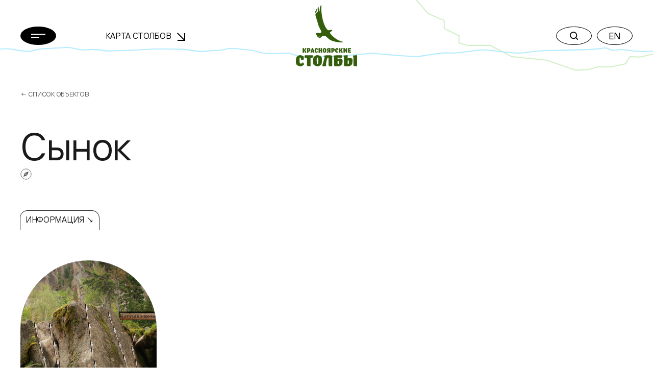

--- FILE ---
content_type: text/html; charset=UTF-8
request_url: https://stolby.ru/skalnye-obekty/hitrushka/synok
body_size: 7831
content:
<!DOCTYPE html>
<html>

<head>
    <meta charset="UTF-8">
    <meta name="viewport" content="width=device-width,user-scalable=no,initial-scale=1,maximum-scale=1,minimum-scale=1">
    <meta http-equiv="X-UA-Compatible" content="ie=edge">
    <meta name="msapplication-config" content="https://stolby.ru/wp-content/themes/stolby/browserconfig.xml">
    <link rel="apple-touch-icon" sizes="180x180" href="https://stolby.ru/wp-content/themes/stolby/img/apple-touch-icon.png">
    <link rel="icon" type="image/png" sizes="32x32" href="https://stolby.ru/wp-content/themes/stolby/img/favicon-32x32.png">
    <link rel="icon" type="image/png" sizes="16x16" href="https://stolby.ru/wp-content/themes/stolby/img/favicon-16x16.png">
    <link rel="manifest" href="https://stolby.ru/wp-content/themes/stolby/site.webmanifest" crossorigin="use-credentials">
    <link rel="mask-icon" href="https://stolby.ru/wp-content/themes/stolby/img/safari-pinned-tab.svg" color="#ff6b16">
    <meta name="msapplication-TileColor" content="#ff6b16">
    <meta name="theme-color" content="#ffffff">
    <title>Красноярские Столбы</title>
    <link href="https://stolby.ru/wp-content/themes/stolby/scripts/core/noty/noty.css" rel="stylesheet">
    <link href="https://stolby.ru/wp-content/themes/stolby/aos.min.css" rel="stylesheet">
    <link href="https://stolby.ru/wp-content/themes/stolby/app.min.css" rel="stylesheet">
    <link href="https://stolby.ru/wp-content/themes/stolby/ext.min.css" rel="stylesheet">
    <link href="https://stolby.ru/wp-content/themes/stolby/lightgallery.min.css" rel="stylesheet" />
    <link href="https://stolby.ru/wp-content/themes/stolby/lg-video.min.css" rel="stylesheet" />
    <!-- Yandex.Metrika counter -->
    <script type="text/javascript">
        (function(m, e, t, r, i, k, a) {
            m[i] = m[i] || function() {
                (m[i].a = m[i].a || []).push(arguments)
            };
            m[i].l = 1 * new Date();
            k = e.createElement(t), a = e.getElementsByTagName(t)[0], k.async = 1, k.src = r, a.parentNode.insertBefore(k, a)
        })
        (window, document, "script", "https://mc.yandex.ru/metrika/tag.js", "ym");

        ym(86896107, "init", {
            clickmap: true,
            trackLinks: true,
            accurateTrackBounce: true,
            webvisor: true
        });
    </script>
    <noscript>
        <div><img src="https://mc.yandex.ru/watch/86896107" style="position:absolute; left:-9999px;" alt="" /></div>
    </noscript>
    <!-- /Yandex.Metrika counter -->
</head>

<body class="page_inner">
    <header class="header" data-aos="fade-down">
        <div class="header__content">
            <div class="container">
                <div class="row d-flex align-items-center">
                    <div class="col-3 col-md-2 col-xxl-1 header__menu">
                        <button class="menu-button btn-rounded btn-rounded_fill" data-popup-toggler data-target="#main-menu-popup">
                            <svg width="28" height="8" class="m0auto">
                                <use xlink:href="https://stolby.ru/wp-content/themes/stolby/img/svg-sprite.svg#icon-burger"></use>
                            </svg>
                        </button>
                    </div>
                    <div class="d-none d-md-flex col-3 me-md-5 me-xxl-0 ms-md-n5 ms-xxl-0 col-xxl-4 header__nav">
                        <div class="header-nav">
                            <a class="header-nav__link" href="/imap">Карта Столбов                                <span class="arrow"><svg width="16" height="16">
                                        <use xlink:href="https://stolby.ru/wp-content/themes/stolby/img/svg-sprite.svg#icon-arrow"></use>
                                    </svg></span>
                            </a>
                        </div>
                    </div>
                    <div class="col-6 col-md-2 header__logo">
                        <a class="d-none d-md-flex header-logo" href="/">
                            <svg width="120" height="120">
                                <use xlink:href="https://stolby.ru/wp-content/themes/stolby/img/svg-sprite.svg#icon-logo"></use>
                            </svg>
                        </a>
                        <a class="d-md-none header-logo" href="/">
                            <svg width="92" height="27">
                                <use xlink:href="https://stolby.ru/wp-content/themes/stolby/img/svg-sprite.svg#icon-logo-small"></use>
                            </svg>
                        </a>
                    </div>
                    <div class="col-3 col-md-5 header__actions">
                        <div class="header-actions d-flex justify-content-end">
                            <div class="header-actions__button me-md-2">
                                <button class="btn-rounded" data-popup-toggler data-target="#search-popup">
                                    <svg width="16" height="16" class="m0auto">
                                        <use xlink:href="https://stolby.ru/wp-content/themes/stolby/img/svg-sprite.svg#icon-search"></use>
                                    </svg>
                                </button>
                            </div>
                            <div class="d-none d-md-block header-actions__button">
                                                                    <a href="/en/"><button class="btn-rounded m0auto">EN</button></a>
                                                            </div>
                        </div>
                    </div>
                </div>
            </div>
        </div>
    </header><main>
    <section class="section mb-5">
        <div class="container">
            <div class="breadcrumbs">
                <a class="breadcrumbs__link" href="/category/skalnye-obekty/hitrushka">← Список объектов</a>
            </div>
            <div class="row">
                <div class="col-11 col-md-9 col-xxl-10 order-1 order-md-0">
                    <h2 class="h3-mobile mb-0">Сынок</h2>
                    <div class="locations mb-2 mb-md-6 mb-xxl-3">
                        <div class="locations__coordinates">
                            <div class="locations-coordinates__icon">
                                <svg width="22" height="22">
                                    <use xlink:href="https://stolby.ru/wp-content/themes/stolby/img/svg-sprite.svg#icon-compass"></use>
                                </svg>
                            </div>
                                                    </div>
                                            </div>
                            <div class="nav-tabs mb-6 mb-xxl-7">
                        <a class="nav-tabs__item nav-tabs__item_all " href="/skalnye-obekty/hitrushka/synok">Информация ↘</a>
        </div>                            <div class="row align-items-center mb-6">
            <div class="col-12 col-xxl-5 order-1 order-xxl-0">
                            <h4 class="mb-2 mb-xxl-4">Хитрушка на Втором столбе</h4>
                <div class="row">
                    <div class="col-8">
                        <div class="data-params">
                                            <div class="data-params__item">
                    <div class="data-params__item-key">Название: →</div>
                    <div class="data-params__item-value">Сынок</div>
                </div>                <div class="data-params__item">
                    <div class="data-params__item-key">Тип: →</div>
                    <div class="data-params__item-value">Хитрушка</div>
                </div>                <div class="data-params__item">
                    <div class="data-params__item-key">Район: →</div>
                    <div class="data-params__item-value">Центральный</div>
                </div>                <div class="data-params__item">
                    <div class="data-params__item-key">Место: →</div>
                    <div class="data-params__item-value">Камень возле Второго столба</div>
                </div>
                        </div>
                    </div>
                </div>
            </div>
                        <div class="col-12 col-md-9 col-xxl-6 offset-xxl-1 order-0 order-xxl-1 mb-4 mb-xxl-0">
                <div class="stone-image">
                    <img height="400" src="https://stolby.ru/wp-content/uploads/2021/07/katuhi.jpg">
                </div>
            </div>
        </div>                                <h3 class="heading-dotted mb-4">Связанные объекты</h3>
            <div class="mb-6 mb-xxl-10">
                                <div class="exspand-block active">
                    <div class="exspand-block__header exspand-block__header_active mb-2">
                        <div class="exspand-block__title exspand-block__title_active">Скала</div>
                        <div class="exspand-block__icon">
                            <svg width="16" height="16">
                                <use xlink:href="https://stolby.ru/wp-content/themes/stolby/img/svg-sprite.svg#icon-arrow-bottom"></use>
                            </svg>
                        </div>
                    </div>
                    <div class="exspand-block__body">
                        <div class="row">
                            <div class="col-10">                    <a href="/skalnye-obekty/skala/vtoroj-stolb" class="news-tag news-tag_large">Второй Столб</a>                            </div>
                        </div>
                    </div>
                </div>
            </div>                            <div class="stone-content mb-9">
            <div class="row">
                
                <div class="col-12 col-xxl-12">
                    <div class="wysiwyg">
                        Категория трудности 6а.

                    </div>
                </div>
            </div>
        </div>
                                                        </div>
                <div class="col-11 col-md-3 col-xxl-2 sticky mb-4 mb-md-0 order-0 order-md-1 aside-widget-wrapper">
                                    </div>
            </div>
        </div>
    </section>
    
        <section class="mb-5 mb-xxl-7">
                    <div class="container mb-5">
                        <h3 class="heading-dotted mb-0">Фото</h3>
                    </div>
                <div class="people-details__slider">
                    <div class="swiper-container">
                        <div class="swiper-wrapper" id="gallery-list-people"><div class="swiper-slide" data-src="https://stolby.ru/wp-content/uploads/2021/10/Авг.-Павл.-Яворская.jpg">
                        <a href="https://stolby.ru/wp-content/uploads/2021/10/Авг.-Павл.-Яворская.jpg">
                        <img src="https://stolby.ru/wp-content/uploads/2021/10/Авг.-Павл.-Яворская.jpg">
                         <div class="caption">Государственный архив Красноярского края</div>
                        </a>
                    </div></div>
                    </div>
                </div>
            </section></main>
<footer class="footer pb-4 pt-5 pt-xxl-6 pb-xxl-5">
    <div class="footer__top pb-6">
        <div class="container">
            <div class="row">
                <div class="col-12 col-md-6 col-xxl-8 mb-5 mb-md-0">
                    <div class="row">
                                        <div class="col-6 mb-5 col-xxl-3 mb-xxl-0">
                    <div class="nav-footer">						<div class="nav-footer__title">О столбах</div>                        <div class="nav-footer__list">                            <a class="nav-footer__link"  href="/filosofiya-i-mentalitet">Философия и менталитет</a>                            <a class="nav-footer__link"  href="/tipichnyj-stolbist">Типичный столбист</a>                            <a class="nav-footer__link"  href="/category/mediateka">Медиатека</a>                            <a class="nav-footer__link"  href="/category/library">Библиотека</a>                            <a class="nav-footer__link"  href="/sport">Спорт</a>                            <a class="nav-footer__link" target = '_blank' href="https://kras-stolby.ru/">Национальный парк ↗</a>                        </div>                    </div>
                </div>                <div class="col-6 col-xxl-3">
                    <div class="nav-footer">						<div class="nav-footer__title">Пресс центр</div>                        <div class="nav-footer__list">                            <a class="nav-footer__link"  href="/category/news">Новости</a>                            <a class="nav-footer__link"  href="/category/articles">Статьи</a>                        </div>                    </div>
                </div>                <div class="col-6 col-xxl-3">
                    <div class="nav-footer">						<div class="nav-footer__title">Скалы</div>                        <div class="nav-footer__list">                            <a class="nav-footer__link"  href="/imap">Карта Столбов</a>                            <a class="nav-footer__link"  href="/category/skalnye-obekty">Скальные объекты</a>                            <a class="nav-footer__link"  href="/category/marshruty">Маршруты</a>                        </div>                    </div>
                </div>                <div class="col-6 col-xxl-3">
                    <div class="nav-footer">                    	<a class="nav-footer__title mb-3 mb-xxl-6" href="/history">История</a>                    	<a class="nav-footer__title mb-3 mb-xxl-6" href="/category/lyudi/persons">Люди</a>                    	<a class="nav-footer__title mb-3 mb-xxl-6" href="/contacts">Контакты</a>                    </div>
                </div>                    </div>
                </div>
                <div class="col-12 col-md-6 col-xxl-4 mt-xxl-n2">
                    <div class="d-flex align-items-md-end flex-column">
                        <div class="mb-2">
                            <div class="socials">
                                <a class="socials__item socials__item_white" target="_blank" href="https://vk.com/stolby">
                                    <span class="d-none d-md-inline-flex"><svg width="20" height="20">
                                            <use xlink:href="https://stolby.ru/wp-content/themes/stolby/img/svg-sprite.svg#icon-vk"></use>
                                        </svg></span><span class="d-inline-flex d-md-none"><svg width="20" height="20">
                                            <use xlink:href="https://stolby.ru/wp-content/themes/stolby/img/svg-sprite.svg#icon-vk-outline"></use>
                                        </svg></span>
                                </a>
                            </div>
                        </div>
                        <form class="subscription-form mb-3 mb-md-4" target="_self" method="post" action="/wp-admin/admin-post.php?action=mailpoet_subscription_form" id="form_subscribe" onsubmit="return _App.send_sub();">
                            <label class="subscription-form__label">Подписка на новости</label>
                            <input type="hidden" name="data[form_id]" value="1">
                            <input type="hidden" name="data[email]" value="">
                            <input type="hidden" name="token" value="6b7c49f28b">
                            <input type="hidden" name="api_version" value="v1">
                            <input type="hidden" name="endpoint" value="subscribers">
                            <input type="hidden" name="mailpoet_method" value="subscribe">
                            <input type="hidden" name="action" value="mailpoet">
                            <div class="subscription-form__wrapper">
                                <input class="subscription-form__input" name="data[form_field_NmRhOWUxMDMyY2EwX2VtYWls]" required placeholder="Ваша эл. почта" type="email">
                                <button class="subscription-form__button" type="submit">
                                    <svg width="18" height="24">
                                        <use xlink:href="https://stolby.ru/wp-content/themes/stolby/img/svg-sprite.svg#icon-arrow-right"></use>
                                    </svg>
                                </button>
                            </div>
                        </form>
                        <button class="btn btn-outline-grey" type="button" data-aside-popup-open>Обратная связь                        </button>
                    </div>
                </div>
            </div>
        </div>
        <div class="footer__decoration">
            <div class="container">
                <div class="row copywrite__footer">
                    <div class="col-12 col-md-6 col-xxl-8 mb-5 mb-md-0">Предыдущая версия сайта <a href="http://old.stolby.ru/" target="_blank">old.stolby.ru</a></div>
                </div>
            </div>
        </div>
    </div>
    <div class="footer__bottom pt-3 pt-xxl-5 pb-1 pt-xxl-6">
        <div class="container">
            <div class="row">
                <div class="col-12 col-md-4">
                    <div class="copywrite copywrite__footer">© 2026 МОО «Объединение Столбистов»</div>
                </div>
                <div class="col-12 col-md-4 mb-5 mb-md-0">
                    <a class="footer-external" href="/ispolzovanie-materialov-sajta"><span class="animated-underline">Использование материалов сайта</span>
                        ↗</a>
                </div>
                <div class="col-12 col-md-4">
                    <div class="d-flex justify-content-md-end">
                        <a class="copywrite copywrite__footer">by Proektmarketing+1</a>
                    </div>
                </div>
            </div>
        </div>
    </div>
</footer>
<div class="modal-popup modal-popup_gray" id="main-menu-popup">
    <div class="modal-popup__body">
        <div class="container">
            <div class="row">
                                <div class="col-12 col-md-6 col-xxl-3 mb-5 mb-xxl-0">
                    <div class="menu-nav">						<div class="menu-nav__title">О столбах</div>                            <a class="menu-nav__link"  href="/filosofiya-i-mentalitet">Философия и менталитет</a>                            <a class="menu-nav__link"  href="/tipichnyj-stolbist">Типичный столбист</a>                            <a class="menu-nav__link"  href="/category/mediateka">Медиатека</a>                            <a class="menu-nav__link"  href="/category/library">Библиотека</a>                            <a class="menu-nav__link"  href="/sport">Спорт</a>                            <a class="menu-nav__link" target = '_blank' href="https://kras-stolby.ru/">Национальный парк ↗</a>                    </div>
                </div>                <div class="col-12 col-md-6 col-xxl-3 mb-5 mb-xxl-0">
                    <div class="menu-nav">						<div class="menu-nav__title">Пресс центр</div>                            <a class="menu-nav__link"  href="/category/news">Новости</a>                            <a class="menu-nav__link"  href="/category/articles">Статьи</a>                    </div>
                </div>                <div class="col-12 col-md-6 col-xxl-3 mb-5 mb-xxl-0">
                    <div class="menu-nav">						<div class="menu-nav__title">Скалы</div>                            <a class="menu-nav__link"  href="/imap">Карта Столбов</a>                            <a class="menu-nav__link"  href="/category/skalnye-obekty">Скальные объекты</a>                            <a class="menu-nav__link"  href="/category/marshruty">Маршруты</a>                    </div>
                </div>                <div class="col-12 col-md-6 col-xxl-3 mb-5 mb-xxl-0">
                    <div class="menu-nav">                    	<a class="menu-nav__title menu-nav__title_in-list" href="/history">История</a>                    	<a class="menu-nav__title menu-nav__title_in-list" href="/category/lyudi/persons">Люди</a>                    	<a class="menu-nav__title menu-nav__title_in-list" href="/contacts">Контакты</a>                    </div>
                </div>            </div>
        </div>
    </div>
    <div class="modal-popup__footer">
        <div class="container">
            <div class="row align-items-end">
                <div class="col-12 col-md-6 mb-5 mb-md-0">
                    <div class="copywrite">© 2026 МОО «Объединение Столбистов»</div>
                </div>
                <div class="col-12 col-md-6">
                    <div class="d-flex justify-content-md-end">
                        <div class="socials">
                            <a class="socials__item" target="_blank" href="https://vk.com/stolby">
                                <svg width="20" height="20">
                                    <use xlink:href="https://stolby.ru/wp-content/themes/stolby/img/svg-sprite.svg#icon-vk"></use>
                                </svg>
                            </a>
                        </div>
                        <div class="header-actions__button el--version__btn">
                                                            <a href="/en/"><button class="btn-rounded m0auto">EN</button></a>
                                                    </div>
                    </div>
                </div>
            </div>
        </div>
    </div>
</div>
<div class="modal-popup modal-popup_with-lines" id="search-popup">

    <div class="modal-popup__body">
        <form action="/" method="GET">
            <div class="container">
                <div class="search-widget">
                    <div class="search-widget__wrapper">
                        <input class="search-widget__input search-widget__input_default" placeholder="Что ищем?" value="" type="text" name="s">
                        <input class="search-widget__input search-widget__input_placeholder" placeholder="" type="text">
                        <button class="btn-rounded btn-rounded_black btn-rounded_fill search-widget__button" type="submit">Найти</button>
                    </div>
                    <div class="search-widget__result-list">
                        <a class="search-widget__link" href="#">столбы Красноярск</a>
                    </div>
                </div>
            </div>
        </form>
    </div>

    <div class="modal-popup__footer">
        <div class="container">
            <div class="row">
                <div class="col-12">
                    <div class="text-center copywrite">© 2026 МОО «Объединение Столбистов»</div>
                </div>
            </div>
        </div>
    </div>
</div>
<div class="audio-player-widget-popup">
    <div class="audio-player-widget">
        <div class="audio-player-widget__progress" data-audio-player-progress-bar>
            <div class="audio-player-widget__progress-current" data-audio-player-progress-bar-current></div>
        </div>
        <div class="audio-player-widget__controls">
            <button class="audio-player-widget__button audio-player-widget__button_small" type="button" data-audio-player-widget-prev>
                <svg width="40" height="40">
                    <use xlink:href="https://stolby.ru/wp-content/themes/stolby/img/svg-sprite.svg#icon-rewind-left"></use>
                </svg>
            </button>
            <button class="audio-player-widget__button" type="button" data-audio-player-widget-play>
                <div class="audio-player-widget__play-icon">
                    <svg width="44" height="44">
                        <use xlink:href="https://stolby.ru/wp-content/themes/stolby/img/svg-sprite.svg#icon-audio-player-play"></use>
                    </svg>
                </div>
                <div class="audio-player-widget__stop-icon">
                    <svg width="44" height="44">
                        <use xlink:href="https://stolby.ru/wp-content/themes/stolby/img/svg-sprite.svg#icon-audio-player-pause"></use>
                    </svg>
                </div>
            </button>
            <button class="audio-player-widget__button audio-player-widget__button_small" type="button" data-audio-player-widget-next>
                <svg width="40" height="40">
                    <use xlink:href="https://stolby.ru/wp-content/themes/stolby/img/svg-sprite.svg#icon-rewind-right"></use>
                </svg>
            </button>
        </div>
        <div class="audio-player-widget__info">
            <div class="audio-player-widget__name" data-audio-player-widget-name></div>
            <div class="audio-player-widget__album" data-audio-player-widget-album></div>
        </div>
        <div class="audio-player-widget__text">
            <a class="btn btn-rounded btn-rounded_grey35" href="#" data-audio-player-widget-text>
                <svg width="12" height="17">
                    <use xlink:href="https://stolby.ru/wp-content/themes/stolby/img/svg-sprite.svg#icon-audio-player-file"></use>
                </svg>
            </a>
        </div>
        <div class="audio-player-widget__download">
            <a class="btn btn-rounded btn-rounded_grey60 btn-rounded_fill" href="#" download target="_blank" data-audio-player-widget-download>
                <svg width="22" height="19">
                    <use xlink:href="https://stolby.ru/wp-content/themes/stolby/img/svg-sprite.svg#icon-audio-player-download"></use>
                </svg>
            </a>
        </div>
        <audio class="audio-player-widget__audio" data-audio-player-widget-source>
            <source src="">
        </audio>
    </div>
</div>
<div class="aside-popup">
    <div class="aside-popup__inner">
        <div class="aside-popup__container">
            <button class="btn btn-rounded btn-rounded_black btn-rounded_fill aside-popup__close" type="button" data-aside-popup-close>
                <svg width="18" height="18">
                    <use xlink:href="https://stolby.ru/wp-content/themes/stolby/img/svg-sprite.svg#icon-close"></use>
                </svg>
            </button>
            <div class="aside-popup__header">
                <div class="aside-popup__title">Обратная связь</div>
            </div>
            <div style="display:none;">
                <div class="wpforms-container wpforms-container-full" id="wpforms-26735"><form id="wpforms-form-26735" class="wpforms-validate wpforms-form wpforms-ajax-form" data-formid="26735" method="post" enctype="multipart/form-data" action="/skalnye-obekty/hitrushka/synok" data-token="ded2c8cfd6d34a56cc3b38b59de7deef"><noscript class="wpforms-error-noscript">Для заполнения данной формы включите JavaScript в браузере.</noscript><div class="wpforms-field-container"><div id="wpforms-26735-field_1-container" class="wpforms-field wpforms-field-text" data-field-id="1"><label class="wpforms-field-label" for="wpforms-26735-field_1">Ваше имя <span class="wpforms-required-label">*</span></label><input type="text" id="wpforms-26735-field_1" class="wpforms-field-medium wpforms-field-required" name="wpforms[fields][1]" required></div><div id="wpforms-26735-field_2-container" class="wpforms-field wpforms-field-text" data-field-id="2"><label class="wpforms-field-label" for="wpforms-26735-field_2">Эл. почта <span class="wpforms-required-label">*</span></label><input type="text" id="wpforms-26735-field_2" class="wpforms-field-medium wpforms-field-required" name="wpforms[fields][2]" required></div><div id="wpforms-26735-field_3-container" class="wpforms-field wpforms-field-text" data-field-id="3"><label class="wpforms-field-label" for="wpforms-26735-field_3">Телефон</label><input type="text" id="wpforms-26735-field_3" class="wpforms-field-medium" name="wpforms[fields][3]" ></div><div id="wpforms-26735-field_4-container" class="wpforms-field wpforms-field-textarea" data-field-id="4"><label class="wpforms-field-label" for="wpforms-26735-field_4">Сообщение <span class="wpforms-required-label">*</span></label><textarea id="wpforms-26735-field_4" class="wpforms-field-medium wpforms-field-required" name="wpforms[fields][4]" required></textarea></div></div><div class="wpforms-submit-container" ><input type="hidden" name="wpforms[id]" value="26735"><input type="hidden" name="wpforms[author]" value="0"><input type="hidden" name="wpforms[post_id]" value="2832"><button type="submit" name="wpforms[submit]" class="wpforms-submit " id="wpforms-submit-26735" value="wpforms-submit" aria-live="assertive" data-alt-text="Отправка..." data-submit-text="Отправить">Отправить</button><img src="https://stolby.ru/wp-content/plugins/wpforms/assets/images/submit-spin.svg" class="wpforms-submit-spinner" style="display: none;" width="26" height="26" alt=""></div></form></div>  <!-- .wpforms-container -->            </div>
            <form id="wpforms-form" class="wpforms-validate wpforms-form wpforms-ajax-form" data-formid="26735" method="post" enctype="multipart/form-data" action="/" data-token="16a595a98ac299ae4c11169814a263d6" onsubmit="return _App.send_feedback();">
                <noscript class="wpforms-error-noscript">Пожалуйста, включите JavaScript в вашем браузере для заполнения данной формы.</noscript>
                <div class="aside-popup__body">
                    <div class="feedback-form">
                        <div class="feedback-form__title">Здесь Вы можете задать интересующие вас вопросы</div>
                        <div class="mb-2">
                            <div class="input-control" id="wpforms-26735-field_1-container" data-field-id="1">
                                <input class="input-control__input" placeholder="" id="wpforms-26735-field_1" name="wpforms[fields][1]" required="" type="text">
                                <label class="input-control__label" for="wpforms-26735-field_1">Ваше имя</label>
                            </div>
                        </div>
                        <div class="mb-2">
                            <div class="input-control" id="wpforms-26735-field_2-container" data-field-id="2">
                                <input class="input-control__input" placeholder="" id="wpforms-26735-field_2" name="wpforms[fields][2]" required="" type="email">
                                <label class="input-control__label" for="wpforms-26735-field_2">Эл. почта</label>
                            </div>
                        </div>
                        <div class="mb-2">
                            <div class="input-control" id="wpforms-26735-field_3-container" data-field-id="3">
                                <input class="input-control__input" placeholder="" id="wpforms-26735-field_3" name="wpforms[fields][3]" type="tel">
                                <label class="input-control__label" for="wpforms-26735-field_3">Телефон</label>
                            </div>
                        </div>
                        <div class="mb-2">
                            <div class="input-control" id="wpforms-26735-field_4-container" data-field-id="4">
                                <textarea class="input-control__input" id="wpforms-26735-field_4" name="wpforms[fields][4]" required="" rows="4"></textarea>
                                <label class="input-control__label" for="wpforms-26735-field_4">Сообщение</label>
                            </div>
                        </div>
                    </div>
                </div>
                <div class="aside-popup__footer wpforms-submit-container">
                    <input type="hidden" name="wpforms[id]" value="26735">
                    <input type="hidden" name="wpforms[nonce]" value="264fa37256">
                    <input type="hidden" name="wpforms[author]" value="0">
                    <input type="hidden" name="wpforms[submit]" value="wpforms-submit">
                    <input type="hidden" name="wpforms[token]" value="16a595a98ac299ae4c11169814a263d6">
                    <input type="hidden" name="action" value="wpforms_submit">
                    <input type="hidden" name="page_url" value="http://stolb.6171.ru/">
                    <div class="form-agreement mb-3">* Нажимая на кнопку, вы даёте согласие на обработку ваших персональных данных и принимаете Пользовательское соглашение.</div>
                    <div>
                        <button type="submit" name="wpforms[submit]" id="wpforms-submit-26735" data-alt-text="Отправка..." data-submit-text="Отправить" aria-live="assertive" value="wpforms-submit" class="el-feedback--send_btn btn btn-secondary btn-xxl w-100">Отправить ↘</button>
                    </div>
                </div>
            </form>
        </div>
    </div>
    <div class="aside-popup__backdrop" data-aside-popup-backdrop></div>
</div>
<button type="button" class="scroll-up">
    <svg width="20" height="26" viewBox="0 0 20 26" fill="none" xmlns="http://www.w3.org/2000/svg">
        <path d="M10.0625 25.999L10.0625 2.12646" stroke="currentColor" stroke-width="2" />
        <path d="M19 11L10.0625 2.00098L1 11" stroke="currentColor" stroke-width="2" />
    </svg>
</button>
<template id="tp-language" data-tp-language="ru_RU"></template><script type="speculationrules">
{"prefetch":[{"source":"document","where":{"and":[{"href_matches":"\/*"},{"not":{"href_matches":["\/wp-*.php","\/wp-admin\/*","\/wp-content\/uploads\/*","\/wp-content\/*","\/wp-content\/plugins\/*","\/wp-content\/themes\/stolby\/*","\/*\\?(.+)"]}},{"not":{"selector_matches":"a[rel~=\"nofollow\"]"}},{"not":{"selector_matches":".no-prefetch, .no-prefetch a"}}]},"eagerness":"conservative"}]}
</script>
<link rel='stylesheet' id='wpforms-smart-phone-field-css' href='https://stolby.ru/wp-content/plugins/wpforms/pro/assets/css/vendor/intl-tel-input.min.css?ver=17.0.3' type='text/css' media='all' />
<link rel='stylesheet' id='wpforms-full-css' href='https://stolby.ru/wp-content/plugins/wpforms/assets/css/wpforms-full.css?ver=1.6.2.2' type='text/css' media='all' />
<script type="text/javascript" src="https://stolby.ru/wp-includes/js/jquery/jquery.min.js?ver=3.7.1" id="jquery-core-js"></script>
<script type="text/javascript" src="https://stolby.ru/wp-includes/js/jquery/jquery-migrate.min.js?ver=3.4.1" id="jquery-migrate-js"></script>
<script type="text/javascript" src="https://stolby.ru/wp-content/plugins/wpforms/pro/assets/js/vendor/jquery.intl-tel-input.min.js?ver=17.0.3" id="wpforms-smart-phone-field-js"></script>
<script type="text/javascript" src="https://stolby.ru/wp-content/plugins/wpforms/assets/js/jquery.validate.min.js?ver=1.19.0" id="wpforms-validation-js"></script>
<script type="text/javascript" src="https://stolby.ru/wp-content/plugins/wpforms/assets/js/wpforms.js?ver=1.6.2.2" id="wpforms-js"></script>
<script type='text/javascript'>
/* <![CDATA[ */
var wpforms_settings = {"val_required":"\u041e\u0431\u044f\u0437\u0430\u0442\u0435\u043b\u044c\u043d\u043e\u0435 \u043f\u043e\u043b\u0435.","val_url":"Please enter a valid URL.","val_email":"\u0412\u0432\u0435\u0434\u0438\u0442\u0435 \u0434\u043e\u043f\u0443\u0441\u0442\u0438\u043c\u044b\u0439 \u0430\u0434\u0440\u0435\u0441 \u044d\u043b. \u043f\u043e\u0447\u0442\u044b.","val_email_suggestion":"Did you mean {suggestion}?","val_email_suggestion_title":"\u041d\u0430\u0436\u043c\u0438\u0442\u0435, \u0447\u0442\u043e\u0431\u044b \u043f\u0440\u0438\u043d\u044f\u0442\u044c \u044d\u0442\u043e \u0443\u0441\u043b\u043e\u0432\u0438\u0435.","val_number":"\u0412\u0432\u0435\u0434\u0438\u0442\u0435 \u043a\u043e\u0440\u0440\u0435\u043a\u0442\u043d\u043e\u0435 \u0447\u0438\u0441\u043b\u043e.","val_confirm":"\u0417\u043d\u0430\u0447\u0435\u043d\u0438\u044f \u043f\u043e\u043b\u0435\u0439 \u043d\u0435 \u0441\u043e\u0432\u043f\u0430\u0434\u0430\u044e\u0442.","val_fileextension":"File type is not allowed.","val_filesize":"File exceeds max size allowed. File was not uploaded.","val_time12h":"Please enter time in 12-hour AM\/PM format (eg 8:45 AM).","val_time24h":"Please enter time in 24-hour format (eg 22:45).","val_requiredpayment":"\u0422\u0440\u0435\u0431\u0443\u0435\u0442\u0441\u044f \u043e\u043f\u043b\u0430\u0442\u0430.","val_creditcard":"\u0423\u043a\u0430\u0436\u0438\u0442\u0435 \u0434\u0435\u0439\u0441\u0442\u0432\u0438\u0442\u0435\u043b\u044c\u043d\u044b\u0439 \u043d\u043e\u043c\u0435\u0440 \u043a\u0430\u0440\u0442\u044b.","val_post_max_size":"The total size of the selected files {totalSize} Mb exceeds the allowed limit {maxSize} Mb.","val_checklimit":"\u0412\u044b \u043f\u0440\u0435\u0432\u044b\u0441\u0438\u043b\u0438 \u043a\u043e\u043b\u0438\u0447\u0435\u0441\u0442\u0432\u043e \u0432\u044b\u0431\u0440\u0430\u043d\u043d\u044b\u0445 \u0432\u0430\u0440\u0438\u0430\u043d\u0442\u043e\u0432: {#}.","val_limit_characters":"{count} of {limit} max characters.","val_limit_words":"{count} of {limit} max words.","val_recaptcha_fail_msg":"\u041e\u0448\u0438\u0431\u043a\u0430 \u043f\u0440\u043e\u0432\u0435\u0440\u043a\u0438 Google reCAPTCHA, \u043f\u043e\u0432\u0442\u043e\u0440\u0438\u0442\u0435 \u043f\u043e\u043f\u044b\u0442\u043a\u0443 \u043f\u043e\u0437\u0436\u0435.","val_empty_blanks":"\u0417\u0430\u043f\u043e\u043b\u043d\u0438\u0442\u0435 \u043f\u0440\u043e\u043f\u0443\u0449\u0435\u043d\u043d\u044b\u0435 \u043f\u043e\u043b\u044f.","post_max_size":"524288000","uuid_cookie":"1","locale":"ru","wpforms_plugin_url":"https:\/\/stolby.ru\/wp-content\/plugins\/wpforms\/","gdpr":"","ajaxurl":"https:\/\/stolby.ru\/wp-admin\/admin-ajax.php","mailcheck_enabled":"1","mailcheck_domains":[],"mailcheck_toplevel_domains":["dev"],"currency_code":"USD","currency_thousands":",","currency_decimal":".","currency_symbol":"$","currency_symbol_pos":"left","val_phone":"\u0412\u0432\u0435\u0434\u0438\u0442\u0435 \u043f\u0440\u0430\u0432\u0438\u043b\u044c\u043d\u044b\u0439 \u043d\u043e\u043c\u0435\u0440 \u0442\u0435\u043b\u0435\u0444\u043e\u043d\u0430."}
/* ]]> */
</script>
<script defer="defer" src="https://stolby.ru/wp-content/themes/stolby/js/lazysizes.min.js"></script>
<script type="text/javascript" src="https://stolby.ru/wp-content/themes/stolby/scripts/lib/bootstrap.min.js"></script>
<script type="text/javascript" src="https://stolby.ru/wp-content/themes/stolby/scripts/lib/inputmask.min.js"></script>
<script type="text/javascript" src="https://stolby.ru/wp-content/themes/stolby/scripts/lib/jquery.min.js"></script>
<script type="text/javascript" src="https://stolby.ru/wp-content/themes/stolby/scripts/lib/svg4everybody.min.js"></script>
<script type="text/javascript" src="https://stolby.ru/wp-content/themes/stolby/scripts/lib/swiper-bundle.min.js"></script>
<script type="text/javascript" src="https://stolby.ru/wp-content/themes/stolby/scripts/lib/sticky-sidebar.min.js"></script>
<script type="text/javascript" src="https://stolby.ru/wp-content/themes/stolby/scripts/lib/aos.js"></script>
<script type="text/javascript" src="https://stolby.ru/wp-content/themes/stolby/scripts/components/aside-popups.min.js"></script>
<script type="text/javascript" src="https://stolby.ru/wp-content/themes/stolby/scripts/components/aside-widget.min.js"></script>
<script type="text/javascript" src="https://stolby.ru/wp-content/themes/stolby/scripts/components/audio-player-widget.min.js"></script>
<script type="text/javascript" src="https://stolby.ru/wp-content/themes/stolby/scripts/components/exspand-block.min.js"></script>
<script type="text/javascript" src="https://stolby.ru/wp-content/themes/stolby/scripts/components/input-control.min.js"></script>
<script type="text/javascript" src="https://stolby.ru/wp-content/themes/stolby/scripts/components/page-scrolled.min.js"></script>
<script type="text/javascript" src="https://stolby.ru/wp-content/themes/stolby/scripts/components/popups.min.js"></script>
<script type="text/javascript" src="https://stolby.ru/wp-content/themes/stolby/scripts/components/search-widget.min.js"></script>
<script type="text/javascript" src="https://stolby.ru/wp-content/themes/stolby/scripts/components/map-aside.min.js"></script>
<script type="text/javascript" src="https://stolby.ru/wp-content/themes/stolby/scripts/components/custom-select.min.js"></script>
<script type="text/javascript" src="https://stolby.ru/wp-content/themes/stolby/scripts/core/noty/noty.min.js"></script>
<script type="text/javascript" src="https://stolby.ru/wp-content/themes/stolby/scripts/core/core.min.js"></script>
<script type="text/javascript" src="https://stolby.ru/wp-content/themes/stolby/scripts/core/error.min.js"></script>
<script type="text/javascript" src="https://stolby.ru/wp-content/themes/stolby/scripts/loadingoverlay.min.js"></script>
<script type="text/javascript" src="https://stolby.ru/wp-content/themes/stolby/scripts/loadingoverlay_progress.min.js"></script>
<script type="text/javascript" src="https://stolby.ru/wp-content/themes/stolby/scripts/lightgallery.min.js"></script>
<script type="text/javascript" src="https://stolby.ru/wp-content/themes/stolby/scripts/lg-video.min.js"></script>
<script type="text/javascript" src="https://stolby.ru/wp-content/themes/stolby/scripts/lg-video.umd.min.js"></script>
<script type="text/javascript" src="https://stolby.ru/wp-content/themes/stolby/scripts/scripts.min.js"></script>
<script type="text/javascript" src="https://stolby.ru/wp-content/themes/stolby/scripts/ext.min.js"></script>
</body>

</html>

--- FILE ---
content_type: application/javascript
request_url: https://stolby.ru/wp-content/themes/stolby/scripts/components/popups.min.js
body_size: 454
content:
function setScrollbarWidth(){const scrollDiv=document.createElement("div");scrollDiv.className="modal-scrollbar-measure",document.body.appendChild(scrollDiv);const scrollbarWidth=scrollDiv.getBoundingClientRect().width-scrollDiv.clientWidth;document.body.removeChild(scrollDiv),document.documentElement.style.setProperty("--modal-padding",scrollbarWidth+"px")}function setMenuState(buttonSelector,hidePopups){let isMenuOpen=!1;const{target:target}=buttonSelector.dataset,toggle=isOpen=>{hidePopups(),isOpen&&($(buttonSelector).addClass("active"),$(target).addClass("active"),$("body").addClass("hide-scrollbar"),"#search-popup"==buttonSelector.dataset.target?($("body").addClass("menu-open"),$("body").addClass("search-open")):$("body").addClass("menu-open"),$(".header").addClass("header_dark"))};buttonSelector.addEventListener("click",()=>{isMenuOpen=!isMenuOpen,toggle(isMenuOpen)})}function initPopups(){const menuButtons=document.querySelectorAll("[data-popup-toggler]"),hidePopups=()=>{for(let i=0;i<menuButtons.length;i++)(index=>{const buttonSelector=menuButtons[index],{target:target}=buttonSelector.dataset;$(buttonSelector).removeClass("active"),$(target).removeClass("active"),$("body").removeClass("hide-scrollbar"),"#search-popup"==buttonSelector.dataset.target?($("body").removeClass("menu-open"),$("body").removeClass("search-open")):$("body").removeClass("menu-open"),$(".header").removeClass("header_dark")})(i)};for(let i=0;i<menuButtons.length;i++)setMenuState(menuButtons[index=i],hidePopups);var index}

--- FILE ---
content_type: image/svg+xml
request_url: https://stolby.ru/wp-content/themes/stolby/img/svg-sprite.svg
body_size: 52477
content:
<svg xmlns="http://www.w3.org/2000/svg"><symbol fill="none" id="icon-arrow-bottom" viewBox="0 0 18 17">
<path fill-rule="evenodd" clip-rule="evenodd" d="M10.0385 15.9615L10.0375 0.0374898L7.96154 0.0384611L7.96251 15.9625L10.0385 15.9615Z" fill="currentColor"/>
<path fill-rule="evenodd" clip-rule="evenodd" d="M17.2993 8.6839L15.9025 7.28711L8.99925 14.1903L2.09612 7.2872L0.69166 8.69166L8.99158 16.9916L17.2993 8.6839Z" fill="currentColor"/>
</symbol><symbol fill="none" id="icon-arrow-index" viewBox="0 0 32 36">
<path d="M16 0L16 34" stroke="white" stroke-width="2"/>
<path d="M1 19L16 34L31 19" stroke="white" stroke-width="2"/>
</symbol><symbol fill="none" id="icon-arrow-left" viewBox="0 0 22 21">
<path fill-rule="evenodd" clip-rule="evenodd" d="M1.39331 11.4873L21.0183 11.4817L21.0138 9.5138L1.38882 9.51943L1.39331 11.4873Z" fill="currentColor"/>
<path fill-rule="evenodd" clip-rule="evenodd" d="M10.3591 20.8591L11.7341 19.4841L2.75 10.5L11.6869 1.56311L10.3119 0.188109L3.93394e-08 10.5L10.3591 20.8591Z" fill="currentColor"/>
</symbol><symbol fill="none" id="icon-arrow-right" viewBox="0 0 22 21">
<path fill-rule="evenodd" clip-rule="evenodd" d="M20.6067 11.4873L0.981708 11.4817L0.986202 9.5138L20.6112 9.51943L20.6067 11.4873Z" fill="currentColor"/>
<path fill-rule="evenodd" clip-rule="evenodd" d="M11.6409 20.8591L10.2659 19.4841L19.25 10.5L10.3131 1.56311L11.6881 0.188109L22 10.5L11.6409 20.8591Z" fill="currentColor"/>
</symbol><symbol fill="none" id="icon-arrow-toggler" viewBox="0 0 36 36">
<path fill-rule="evenodd" clip-rule="evenodd" d="M16.4748 2.94775L16.4755 33.4755L18.5245 33.4755L18.5237 2.94776L16.4748 2.94775Z" fill="currentColor"/>
<path fill-rule="evenodd" clip-rule="evenodd" d="M2.43422 16.5647L3.88303 18.0135L17.4995 4.39705L31.1159 18.0135L32.5647 16.5647L17.4994 1.49944L2.43422 16.5647Z" fill="currentColor"/>
</symbol><symbol fill="none" id="icon-arrow-top-vertical" viewBox="0 0 22 22">
<path fill-rule="evenodd" clip-rule="evenodd" d="M10.0127 1.39331L10.0183 21.0183L11.9862 21.0138L11.9806 1.38882L10.0127 1.39331Z" fill="#1A1A1A"/>
<path fill-rule="evenodd" clip-rule="evenodd" d="M0.6409 10.3591L2.0159 11.7341L11 2.75L19.9369 11.6869L21.3119 10.3119L11 3.93394e-08L0.6409 10.3591Z" fill="#1A1A1A"/>
</symbol><symbol fill="none" id="icon-arrow-top" viewBox="0 0 16 16">
<path fill-rule="evenodd" clip-rule="evenodd" d="M15.7048 1.73138L1.42794 16L0 14.5655L14.2768 0.296908L15.7048 1.73138Z" fill="currentColor"/>
<path fill-rule="evenodd" clip-rule="evenodd" d="M16 15.0678H14V2L1.00089 2L1.00089 0L16 0L16 15.0678Z" fill="currentColor"/>
</symbol><symbol fill="none" id="icon-arrow" viewBox="0 0 16 16">
<path fill-rule="evenodd" clip-rule="evenodd" d="M15.7048 14.2686L1.42794 -9.53674e-07L0 1.43448L14.2768 15.7031L15.7048 14.2686Z" fill="currentColor"/>
<path fill-rule="evenodd" clip-rule="evenodd" d="M16 0.932216H14V14L1.00089 14L1.00089 16L16 16L16 0.932216Z" fill="currentColor"/>
</symbol><symbol fill="none" id="icon-audio-player-download" viewBox="0 0 24 20">
<path d="M1 13.9473V16.0006C1 16.8175 1.3187 17.6009 1.886 18.1785C2.4533 18.7561 3.22272 19.0806 4.025 19.0806H19.975C20.7773 19.0806 21.5467 18.7561 22.114 18.1785C22.6813 17.6009 23 16.8175 23 16.0006V13.9473M6.60156 8.96031L12.0016 14.5337L17.4016 8.96031M12 0.600586V14.5339" stroke="currentColor" stroke-width="1.5"/>
</symbol><symbol fill="none" id="icon-audio-player-file" viewBox="0 0 14 18">
<path d="M9.5 1.16665L9.08689 1.44832L9.09146 1.45504L9.09626 1.4616L9.5 1.16665ZM12.5 5.27333L12.9131 4.99166L12.9085 4.98495L12.9037 4.97839L12.5 5.27333ZM8 6.3H7.5C7.5 6.57614 7.72386 6.8 8 6.8V6.3ZM11.4 16.58H2.6V17.58H11.4V16.58ZM1.5 15.32V2.41332H0.5V15.32H1.5ZM12.5 6.3V15.32H13.5V6.3H12.5ZM2.6 1.15332H8V0.15332H2.6V1.15332ZM9.09626 1.4616L12.0963 5.56827L12.9037 4.97839L9.90374 0.871712L9.09626 1.4616ZM8 1.15332C8.23445 1.15332 8.48402 1.17035 8.69705 1.227C8.91458 1.28485 9.03138 1.36692 9.08689 1.44832L9.91311 0.884986C9.66645 0.523211 9.28506 0.348615 8.95404 0.260588C8.61851 0.171365 8.26916 0.15332 8 0.15332V1.15332ZM13.5 6.3C13.5 5.98233 13.3786 5.71136 13.2606 5.5075C13.15 5.31662 12.9927 5.10835 12.9131 4.99166L12.0869 5.555C12.215 5.74295 12.3077 5.85761 12.3952 6.0087C12.4752 6.14681 12.5 6.23685 12.5 6.3H13.5ZM2.6 16.58C2.03627 16.58 1.5 16.0618 1.5 15.32H0.5C0.5 16.5223 1.39642 17.58 2.6 17.58V16.58ZM11.4 17.58C12.6036 17.58 13.5 16.5223 13.5 15.32H12.5C12.5 16.0618 11.9637 16.58 11.4 16.58V17.58ZM1.5 2.41332C1.5 1.67153 2.03627 1.15332 2.6 1.15332V0.15332C1.39642 0.15332 0.5 1.21107 0.5 2.41332H1.5ZM7.5 0.65332V6.3H8.5V0.65332H7.5ZM8 6.8H13V5.8H8V6.8ZM3.76923 10.3933H10.2308V9.39334H3.76923V10.3933ZM3.76923 13.4733H10.2308V12.4733H3.76923V13.4733Z" fill="currentColor"/>
</symbol><symbol fill="none" id="icon-audio-player-pause" viewBox="0 0 32 32">
<circle cx="16" cy="16" r="16" fill="currentColor"/>
<path d="M11.7344 8.5332H14.5788V23.4665H11.7344V8.5332Z" fill="white"/>
<path d="M17.4233 8.5332H20.2677V23.4665H17.4233V8.5332Z" fill="white"/>
</symbol><symbol fill="none" id="icon-audio-player-play" viewBox="0 0 32 32">
<circle cx="16" cy="16" r="16" fill="currentColor"/>
<path d="M12.3633 7.27295L23.2724 16.0002L12.3633 24.7275V7.27295Z" fill="white"/>
</symbol><symbol style="enable-background:new 0 0 419.84 419.84;" id="icon-audio-player-stop" viewBox="0 0 419.84 419.84">
	<path d="M209.92,0C93.696,0,0,93.696,0,209.92s93.696,209.92,209.92,209.92s209.92-93.696,209.92-209.92S326.144,0,209.92,0z
			 M292.352,268.288c0,12.8-10.24,23.552-23.552,23.552H151.552c-12.8,0-23.552-10.24-23.552-23.552l0.512-116.736
			c0-12.8,10.24-23.552,23.552-23.552H268.8c12.8,0,23.552,10.24,23.552,23.552V268.288z" fill="currentColor"/>
</symbol><symbol fill="none" id="icon-burger" viewBox="0 0 28 8">
<rect width="28" height="2" fill="currentColor"/>
<rect y="6" width="16" height="2" fill="currentColor"/>
</symbol><symbol fill="none" id="icon-camera" viewBox="0 0 16 13">
<path fill-rule="evenodd" clip-rule="evenodd" d="M15.1429 2.27274H12.1786C12.0714 2.27274 11.9386 2.20384 11.835 2.09518L10.8607 0.575286C10.4643 0 10.2857 0 9.64286 0H6.35714C5.71429 0 5.5 0 5.14036 0.575642L4.165 2.09518C4.08571 2.18112 3.97429 2.27274 3.85714 2.27274V1.70455C3.85714 1.62921 3.82704 1.55695 3.77346 1.50367C3.71988 1.45039 3.6472 1.42046 3.57143 1.42046H2.14286C2.06708 1.42046 1.99441 1.45039 1.94083 1.50367C1.88724 1.55695 1.85714 1.62921 1.85714 1.70455V2.27274H0.857143C0.629814 2.27274 0.411797 2.36253 0.251051 2.52236C0.0903059 2.6822 0 2.89898 0 3.12501V11.6478C0 11.8738 0.0903059 12.0906 0.251051 12.2504C0.411797 12.4103 0.629814 12.5001 0.857143 12.5001H15.1429C15.3702 12.5001 15.5882 12.4103 15.7489 12.2504C15.9097 12.0906 16 11.8738 16 11.6478V3.12501C16 2.89898 15.9097 2.6822 15.7489 2.52236C15.5882 2.36253 15.3702 2.27274 15.1429 2.27274ZM12.4444 7.14289C12.4444 9.60845 10.4546 11.6072 8 11.6072C5.5454 11.6072 3.55556 9.60845 3.55556 7.14289C3.55556 4.67732 5.5454 2.67858 8 2.67858C10.4546 2.67858 12.4444 4.67732 12.4444 7.14289ZM8.0026 9.82152C9.47536 9.82152 10.6693 8.62228 10.6693 7.14294C10.6693 5.6636 9.47536 4.46436 8.0026 4.46436C6.52984 4.46436 5.33594 5.6636 5.33594 7.14294C5.33594 8.62228 6.52984 9.82152 8.0026 9.82152Z" fill="currentColor"/>
</symbol><symbol fill="none" id="icon-chevron-up" viewBox="0 0 22 13">
<path d="M1 12L11 2L21 12" stroke="black" stroke-width="2"/>
</symbol><symbol fill="none" id="icon-clock" viewBox="0 0 18 21">
<path d="M17 12C17 16.4183 13.4183 20 9 20C4.58172 20 1 16.4183 1 12C1 7.58172 4.58172 4 9 4C13.4183 4 17 7.58172 17 12Z" stroke="currentColor" stroke-width="1.8"/>
<path d="M6 1H12" stroke="currentColor" stroke-width="1.8" stroke-linecap="round"/>
<path d="M9 12V7" stroke="currentColor" stroke-width="1.8" stroke-linecap="round"/>
<path d="M15 6L16 5" stroke="currentColor" stroke-width="1.8" stroke-linecap="round"/>
</symbol><symbol fill="none" id="icon-close" viewBox="0 0 18 18">
<path d="M17 17L1 1" stroke="currentColor" stroke-width="2" stroke-linecap="round" stroke-linejoin="round"/>
<path d="M1 17L17 1" stroke="currentColor" stroke-width="2" stroke-linecap="round" stroke-linejoin="round"/>
</symbol><symbol fill="none" id="icon-compass" viewBox="0 0 24 24">
<path d="M23 12C23 5.92708 18.0729 1 12 1C5.92708 1 1 5.92708 1 12C1 18.0729 5.92708 23 12 23C18.0729 23 23 18.0729 23 12Z" stroke="#595959" stroke-miterlimit="10"/>
<path d="M16.8984 6.56188L10.8328 8.98811C10.4163 9.1547 10.0379 9.40419 9.72062 9.72144C9.40337 10.0387 9.15388 10.4171 8.98729 10.8337L6.56105 16.8992C6.53093 16.9745 6.52356 17.0569 6.53985 17.1363C6.55613 17.2157 6.59536 17.2886 6.65267 17.3459C6.70998 17.4032 6.78284 17.4424 6.86224 17.4587C6.94163 17.475 7.02405 17.4676 7.0993 17.4375L13.1649 15.0113C13.5815 14.8447 13.9599 14.5952 14.2771 14.2779C14.5943 13.9607 14.8438 13.5823 15.0104 13.1657L17.4367 7.10012C17.4668 7.02488 17.4742 6.94245 17.4579 6.86306C17.4416 6.78367 17.4024 6.7108 17.345 6.65349C17.2877 6.59619 17.2149 6.55696 17.1355 6.54067C17.0561 6.52439 16.9737 6.53176 16.8984 6.56188V6.56188ZM11.9989 13.2418C11.7532 13.2418 11.513 13.1689 11.3088 13.0324C11.1045 12.896 10.9453 12.702 10.8513 12.475C10.7573 12.248 10.7327 11.9983 10.7806 11.7574C10.8286 11.5164 10.9469 11.2951 11.1206 11.1214C11.2943 10.9477 11.5156 10.8294 11.7565 10.7814C11.9975 10.7335 12.2472 10.7581 12.4742 10.8521C12.7012 10.9461 12.8951 11.1053 13.0316 11.3096C13.1681 11.5139 13.241 11.754 13.241 11.9997C13.241 12.3291 13.1101 12.645 12.8772 12.878C12.6442 13.1109 12.3283 13.2418 11.9989 13.2418Z" fill="#595959"/>
</symbol><symbol fill="none" id="icon-double-arrow" viewBox="0 0 18 22">
<path d="M7 21L17 11L7 1M1 21L11 11L1 1" stroke="#595959"/>
</symbol><symbol fill="none" id="icon-fb-outline" viewBox="0 0 20 20">
<rect x="0.5" y="0.5" width="19" height="19" rx="5.5" stroke="currentColor"/>
<path d="M10.1828 19.9931C10.1828 19.9516 10.1894 19.91 10.1894 19.8685C10.1894 17.3711 10.1894 14.8736 10.1894 12.3692C10.1894 12.3416 10.1894 12.307 10.1894 12.2724C10.1497 12.2724 10.1166 12.2724 10.0901 12.2724C9.32805 12.2724 8.56605 12.2724 7.79742 12.2724C7.69141 12.2724 7.69141 12.2724 7.69141 12.1686C7.69141 11.2347 7.69141 10.3007 7.69141 9.35983C7.69141 9.27681 7.71791 9.25606 7.79742 9.25606C8.55943 9.25606 9.32143 9.25606 10.0901 9.25606C10.1232 9.25606 10.1563 9.25606 10.1961 9.25606C10.1961 9.22146 10.1961 9.19379 10.1961 9.16612C10.1961 8.39128 10.1894 7.60953 10.2027 6.83469C10.2093 6.21206 10.3286 5.60326 10.587 5.03597C10.9448 4.26805 11.5014 3.7146 12.2568 3.38944C12.7604 3.16806 13.2905 3.06429 13.8404 3.07813C14.4633 3.08504 15.0928 3.11963 15.7156 3.14039C15.8349 3.14731 15.9475 3.16806 16.0668 3.17498C16.1331 3.17498 16.1529 3.20265 16.1529 3.27183C16.1529 3.65925 16.1529 4.04667 16.1529 4.43409C16.1529 4.89069 16.1529 5.34729 16.1529 5.80389C16.1529 5.8869 16.1331 5.90766 16.0536 5.90766C15.5765 5.90766 15.106 5.90074 14.6289 5.90766C14.4103 5.91458 14.1916 5.93533 13.9862 5.98376C13.582 6.07369 13.3368 6.35734 13.2573 6.77935C13.2242 6.9523 13.2043 7.12526 13.2043 7.29821C13.1977 7.93468 13.2043 8.56424 13.2043 9.20071C13.2043 9.22146 13.2043 9.2353 13.211 9.26989C13.2441 9.26989 13.2838 9.26989 13.317 9.26989C14.1916 9.26989 15.0663 9.26989 15.9409 9.26989C16.0536 9.26989 16.0602 9.26989 16.0403 9.38058C15.9807 9.87869 15.9144 10.3768 15.8548 10.8749C15.8018 11.29 15.7554 11.7051 15.709 12.1271C15.6891 12.2862 15.6957 12.2862 15.5433 12.2862C14.8012 12.2862 14.0591 12.2862 13.317 12.2862C13.2838 12.2862 13.2573 12.2862 13.211 12.2862C13.211 12.3277 13.211 12.3692 13.211 12.4038C13.211 14.8736 13.211 17.3434 13.211 19.8201C13.211 19.8824 13.211 19.9446 13.211 20C12.1839 19.9931 11.1834 19.9931 10.1828 19.9931Z" fill="currentColor"/>
</symbol><symbol fill="none" id="icon-fb" viewBox="0 0 20 20">
<path fill-rule="evenodd" clip-rule="evenodd" d="M6 0C2.68629 0 0 2.68629 0 6V14C0 17.3137 2.68629 20 6 20H14C17.3137 20 20 17.3137 20 14V6C20 2.68629 17.3137 0 14 0H6ZM10.1865 19.9307C10.1848 19.9515 10.1832 19.9722 10.1832 19.993C11.1837 19.993 12.1843 19.993 13.2113 19.9999V19.82V12.4038V12.2861H13.3173H15.5437C15.6176 12.2861 15.6541 12.2861 15.6744 12.268C15.6959 12.2487 15.6991 12.209 15.7094 12.127C15.7557 11.705 15.8021 11.2899 15.8551 10.8748C15.8849 10.6258 15.9164 10.3768 15.9479 10.1277C15.9794 9.87866 16.0108 9.62959 16.0407 9.38052C16.0605 9.26982 16.0539 9.26982 15.9413 9.26982H13.3173H13.2113C13.2047 9.23523 13.2047 9.2214 13.2047 9.20064C13.2047 8.98823 13.2039 8.77659 13.2032 8.5652C13.2017 8.14319 13.2003 7.7222 13.2047 7.29815C13.2047 7.12519 13.2246 6.95224 13.2577 6.77928C13.3372 6.35727 13.5824 6.07363 13.9866 5.98369C14.192 5.93526 14.4106 5.91451 14.6293 5.90759C14.9471 5.90298 15.262 5.90452 15.5778 5.90605C15.7361 5.90682 15.8946 5.90759 16.0539 5.90759C16.1334 5.90759 16.1533 5.88684 16.1533 5.80382V4.43402V3.27177C16.1533 3.20259 16.1334 3.17491 16.0672 3.17491C16.0075 3.17145 15.9495 3.16454 15.8916 3.15762C15.8336 3.1507 15.7756 3.14378 15.716 3.14032C15.5097 3.13345 15.3027 3.12506 15.0955 3.11666C14.6769 3.09969 14.2574 3.08269 13.8408 3.07806C13.2908 3.06422 12.7607 3.16799 12.2571 3.38938C11.5018 3.71453 10.9452 4.26798 10.5874 5.0359C10.329 5.60319 10.2097 6.21199 10.2031 6.83463C10.1931 7.41596 10.1944 8.00118 10.1956 8.58445C10.196 8.77861 10.1964 8.97255 10.1964 9.16605V9.25599H10.0904H7.79778C7.71827 9.25599 7.69176 9.27674 7.69176 9.35976V12.1685C7.69176 12.2201 7.69176 12.246 7.70473 12.2591C7.71789 12.2723 7.74439 12.2723 7.79778 12.2723H10.0904H10.1898V12.3692V19.8685C10.1898 19.8892 10.1881 19.91 10.1865 19.9307Z" fill="currentColor"/>
</symbol><symbol fill="none" id="icon-flag" viewBox="0 0 17 21">
<path d="M7 15L7 1L15.2497 4.74998L7 8.49995" stroke="currentColor" stroke-width="1.8" stroke-linecap="round" stroke-linejoin="round"/>
<path d="M7.99982 15C4.82807 15 1.60892 16.5 1.01321 19.3312C0.941393 19.6726 1.1667 20 1.5834 20H14.4162C14.8333 20 15.0586 19.6726 14.9868 19.3312C14.3907 16.5 11.1716 15 7.99982 15Z" stroke="currentColor" stroke-width="1.8" stroke-miterlimit="10"/>
</symbol><symbol fill="none" id="icon-header-line-blue" viewBox="0 0 1860 30">
<path d="M0 6.55983C8.75369 5.81755 17.5064 5.27198 26.2533 6.23257C52.0562 9.09251 77.9782 18.3495 103.746 8.76538C113.161 5.29415 122.483 6.16737 131.95 5.44693C150.447 4.0497 168.859 3.45978 187.362 2.23721C207.222 0.905475 227.108 11.843 246.964 8.61188C266.423 5.46812 285.443 10.1479 305 11.8071C322.313 11.8071 391.924 9.90058 435.562 6.53851C455.074 5.03213 494.783 7.38934 514.263 7.01821C532.918 6.6689 561.193 15.1178 579.84 13.6114C588.644 12.9128 610.307 9.74685 619.125 10.4891C628.955 11.2751 647.371 5.0757 657.23 4.81372C676.771 4.26793 687.582 8.17554 707.121 8.91782C726.196 9.61643 731.935 15.3357 751 18.1302C770.559 21.0119 795.402 18.3921 815 18.1302C834.133 17.89 845.867 29.8319 865 27.7579C883.881 25.7058 934.109 27.9544 953 27.7579C971.125 27.5614 1052.6 18.6978 1060 18.1302C1071 19.7825 1171.19 29.046 1189.5 27.7579C1200.5 27.7579 1259.46 14.5061 1282 18.1302C1293.6 20.0077 1360.82 8.87373 1376.08 9.02655C1387.87 9.13571 1462.57 19.0253 1479.81 18.1302C1498 18.1302 1522.31 10.1184 1574.68 10.3804C1593.43 10.4896 1700.94 8.65528 1719.57 3.43752C1728.46 0.948714 1737.77 10.271 1746.71 10.1182C1756.16 9.94351 1765.83 6.9525 1775.26 8.43705C1793.93 11.3407 1812.95 13.0001 1831.63 13.5677C1841.1 13.8515 1850.55 12.8255 1860 12.0178" stroke="#B3EBFF" stroke-width="4" stroke-linecap="round"/>
</symbol><symbol fill="none" id="icon-header-line-green" viewBox="0 0 694 213">
<path d="M2 -10L25 15.3846L52.466 47.7307L82.0753 61.4436L99.3474 68.3001V91.1549L141.294 111.724V132.294L165.968 139.15H230.122L291.807 171.147L391.684 181.624L474.398 210L506.852 208.483L540.112 200.065L571.882 200.867L597.199 195.655L615.042 191.716L628.473 171.147L656.769 172.404L694 163.985" stroke="#D1EFC6" stroke-width="4" stroke-linecap="round"/>
</symbol><symbol fill="none" id="icon-header-route-1" viewBox="0 0 1860 28">
<path d="M0 5.55983C8.75369 4.81755 17.5064 4.27198 26.2533 5.23257C52.0562 8.09251 77.9782 17.3495 103.746 7.76538C113.161 4.29415 122.483 5.16737 131.95 4.44693C150.447 3.0497 168.859 2.45978 187.362 1.23721C207.222 -0.0945245 227.108 10.843 246.964 7.61188C266.423 4.46812 285.443 9.14791 305 10.8071C322.313 10.8071 391.924 8.90058 435.562 5.53851C455.074 4.03213 494.783 6.38934 514.263 6.01821C532.918 5.6689 561.193 14.1178 579.84 12.6114C588.644 11.9128 610.307 8.74685 619.125 9.48912C628.955 10.2751 647.371 4.0757 657.23 3.81372C676.771 3.26793 687.582 7.17554 707.121 7.91782C726.196 8.61643 731.935 14.3357 751 17.1302C770.559 20.0119 795.402 17.3921 815 17.1302C834.133 16.89 845.867 28.8319 865 26.7579C883.881 24.7058 934.109 26.9544 953 26.7579C971.125 26.5614 1052.6 17.6978 1060 17.1302C1071 18.7825 1171.19 28.046 1189.5 26.7579C1200.5 26.7579 1259.46 13.5061 1282 17.1302C1293.6 19.0077 1360.82 7.87373 1376.08 8.02655C1387.87 8.13571 1462.57 18.0253 1479.81 17.1302C1498 17.1302 1522.31 9.11841 1574.68 9.38039C1593.43 9.48955 1700.94 7.65528 1719.57 2.43752C1728.46 -0.0512865 1737.77 9.27098 1746.71 9.11816C1756.16 8.94351 1765.83 5.9525 1775.26 7.43705C1793.93 10.3407 1812.95 12.0001 1831.63 12.5677C1841.1 12.8515 1850.55 11.8255 1860 11.0178" stroke="white" stroke-linecap="round" stroke-dasharray="10 12"/>
</symbol><symbol fill="none" id="icon-header-route-2" viewBox="0 0 693 201">
<path d="M1 -20L24 5.38462L51.466 37.7307L81.0753 51.4436L98.3474 58.3001V81.1549L140.294 101.724V122.294L164.968 129.15H229.122L290.807 161.147L390.684 171.624L473.398 200L505.852 198.483L539.112 190.065L570.882 190.867L596.199 185.655L614.042 181.716L627.473 161.147L655.769 162.404L693 153.985" stroke="white" stroke-linecap="round" stroke-dasharray="10 12"/>
</symbol><symbol fill="none" id="icon-icon-pointer" viewBox="0 0 42 55">
<path d="M21 31V55M21 14V20M21 0V3M34.6 14H7.18012C6.99616 14 6.81399 13.9644 6.64403 13.8953C6.47408 13.8261 6.31967 13.7248 6.18962 13.597L1 8.5L6.18962 3.40305C6.31967 3.27524 6.47408 3.17387 6.64403 3.10471C6.81399 3.03555 6.99616 2.99997 7.18012 3H34.6C34.9713 3 35.3274 3.14487 35.59 3.40273C35.8525 3.66059 36 4.01033 36 4.375V12.625C36 12.9897 35.8525 13.3394 35.59 13.5973C35.3274 13.8551 34.9713 14 34.6 14ZM7.4 31H34.8199C35.0038 31 35.186 30.9644 35.356 30.8953C35.5259 30.8261 35.6803 30.7248 35.8104 30.597L41 25.5L35.8104 20.403C35.6803 20.2752 35.5259 20.1739 35.356 20.1047C35.186 20.0356 35.0038 20 34.8199 20H7.4C7.0287 20 6.6726 20.1449 6.41005 20.4027C6.1475 20.6606 6 21.0103 6 21.375V29.625C6 29.9897 6.1475 30.3394 6.41005 30.5973C6.6726 30.8551 7.0287 31 7.4 31Z" stroke="#404040"/>
</symbol><symbol fill="none" id="icon-instagram" viewBox="0 0 26 26">
<rect x="1" y="1" width="24" height="24" rx="5.5" stroke="currentColor" stroke-width="2"/>
<path d="M19.644 4.55259C19.8578 4.40974 20.1091 4.3335 20.3662 4.3335C20.711 4.3335 21.0417 4.47046 21.2855 4.71426C21.5293 4.95805 21.6662 5.28871 21.6662 5.6335C21.6662 5.89061 21.59 6.14195 21.4471 6.35574C21.3043 6.56952 21.1013 6.73615 20.8637 6.83454C20.6262 6.93293 20.3648 6.95868 20.1126 6.90852C19.8604 6.85836 19.6288 6.73454 19.447 6.55274C19.2652 6.37093 19.1414 6.13929 19.0912 5.88711C19.041 5.63494 19.0668 5.37355 19.1652 5.13601C19.2636 4.89846 19.4302 4.69543 19.644 4.55259Z" fill="black" stroke="currentColor"/>
<circle cx="13" cy="12.9998" r="5.33333" stroke="currentColor" stroke-width="2"/>
</symbol><symbol fill="none" id="icon-location" viewBox="0 0 16 17">
<path d="M7.55882 16.2353C7.64572 16.3982 7.81534 16.5 8 16.5C8.18466 16.5 8.35428 16.3982 8.44118 16.2353L12.6765 8.29412C14.5593 4.76375 12.0011 0.5 8 0.5C3.99892 0.5 1.44067 4.76375 3.32353 8.29412L7.55882 16.2353Z" fill="currentColor" stroke="currentColor" stroke-linecap="round" stroke-linejoin="round"/>
<rect x="5" y="3" width="6" height="6" rx="3" fill="white"/>
</symbol><symbol fill="none" id="icon-logo-small" viewBox="0 0 120 36">
<path d="M10.0616 30.6546C9.18381 30.6546 8.48422 30.333 8.04307 29.922C7.51727 29.3949 7.19644 28.1619 7.19644 24.2932C7.19644 21.242 7.34348 19.5445 7.60639 18.6912C8.98329 18.6912 9.47791 18.8967 9.74081 20.1877C10.0616 21.8004 10.5028 24.0296 10.5028 24.0296L15.7386 22.3589C15.7386 22.3589 15.4757 17.7843 14.8919 16.5514C14.482 15.6713 10.476 13.9693 7.78463 13.9693C4.80357 14.2328 1.64426 16.9311 0.913479 18.6019C0.409952 20.1297 0 22.9709 0 25.964C0 28.9839 0.37876 30.744 0.846639 32.0618C2.6023 34.1749 5.93539 35.8725 9.41552 35.8725C11.8708 35.5776 14.9142 33.88 16.3446 31.5615C15.9346 30.8869 14.7048 29.3055 13.8893 27.9564C12.8689 29.1581 11.287 30.3598 10.0616 30.6546ZM116.867 14.2328L111.984 14.818L112.83 20.5943V33.9336L114.207 35.6625H120V14.2284H116.867V14.2328ZM33.6606 15.5552L32.609 14.2373H17.5789L17.0219 18.3427L18.3988 20.0716L21.469 19.1915L21.674 20.5987V33.9381L23.0509 35.667H28.8437V19.0441L32.4129 19.5445L33.6606 15.5552ZM60.2763 14.2328L55.3613 14.818L56.15 19.7723C55.1563 22.4705 54.0156 26.0489 53.3739 29.3323C52.6432 31.2086 51.6495 34.3178 51.6495 34.3178L52.9372 35.9573L59.1667 35.3989C59.1667 35.3989 59.1667 32.4684 59.1979 30.1811C59.7237 25.4904 61.2432 21.1214 62.1211 18.8922L64.0505 19.0977V33.9336L65.4274 35.6625H71.2202V14.961L66.8355 14.2284H60.2763V14.2328ZM41.4408 13.9693C39.3643 13.9693 35.4742 16.5514 34.5696 18.6019C34.1909 19.5981 33.6651 22.7654 33.6651 25.9595C33.6651 28.2736 33.9859 30.6814 34.5117 32.0574C35.8574 33.6701 38.9855 35.868 43.1697 35.868C45.1571 35.868 49.4571 33.2859 50.2191 31.2354C50.7761 29.6808 51.1237 26.5715 51.1237 23.8777C51.1237 21.4431 50.8296 19.2451 50.3038 17.7799C48.2852 15.5239 45.1838 13.9693 41.4408 13.9693ZM43.5173 31.1818C42.7553 31.1818 42.0824 31.0656 41.6146 30.5072C41.1155 29.922 40.8526 28.1038 40.8526 24.6729C40.8526 21.242 40.9684 19.6606 41.2625 18.6912C42.1671 18.6912 42.7553 18.8654 43.1652 19.3345C43.6643 19.8616 43.9272 21.7692 43.9272 25.1688C43.9272 28.3942 43.7222 30.5385 43.5173 31.1818ZM105.87 19.3077C104.613 19.4238 102.889 19.9823 101.423 20.5675V14.2328H98.3216L93.4066 14.818L94.2533 20.5943V33.9336L95.6257 35.6625L104.284 35.6938C106.623 35.0773 109.02 33.4065 110.014 31.8519C110.54 30.4134 111.097 27.3354 111.097 25.3698C111.097 24.052 111.066 23.2568 110.95 22.0551C109.671 20.3352 108.209 19.4551 105.87 19.3077ZM103.473 31.1818C102.831 31.1818 102.127 31.0076 101.423 30.744V24.6997C102.065 24.4942 102.8 24.2887 103.442 24.2307C103.736 25.0214 103.878 26.8128 103.878 28.3361C103.883 29.511 103.704 30.5385 103.473 31.1818ZM83.9064 31.1818C83.2648 31.1818 82.5607 31.0076 81.8567 30.744V25.9059C82.5295 25.7004 83.2336 25.5262 83.8752 25.4681C84.0802 25.821 84.3119 27.0495 84.3119 28.3406C84.3164 29.511 84.1426 30.5385 83.9064 31.1818ZM86.3038 20.5362C85.0472 20.6524 83.3227 21.2108 81.8567 21.796V18.7761L89.5789 19.54L90.8355 15.5507L89.7839 14.2328H78.7598L73.8448 14.818L74.6914 20.5943V33.9336L76.0639 35.6625H84.7219C87.1771 35.0192 89.2536 33.5495 90.4523 31.8519C90.9202 30.7083 91.5618 28.3048 91.5618 26.2499C91.5618 24.9588 91.5618 24.4629 91.388 23.288C90.1047 21.5949 88.6432 20.6836 86.3038 20.5362Z" fill="currentColor"/>
<path d="M40.6119 7.33978C40.2376 7.33978 40.0148 7.24151 39.8544 7.05388C39.6673 6.79031 39.5425 6.05766 39.5425 4.41369C39.5425 3.10477 39.6183 2.38107 39.7163 2.01028C40.3 2.01028 40.5362 2.21132 40.661 2.7474C40.8214 3.4309 40.9595 4.29308 40.9595 4.29308L43.0004 3.63191C42.9736 2.97075 42.9246 2.08623 42.7018 1.31339C41.9799 0.4914 40.9506 0.0044632 39.792 0.0044632C38.6112 0.116146 37.5061 1.27765 37.1808 1.98795C36.9714 2.62231 36.8199 3.84635 36.8199 5.12846C36.8199 6.41058 36.958 7.16109 37.1541 7.7329C37.9116 8.63083 39.0078 9.35454 40.4961 9.35454C41.5388 9.22945 42.5859 8.43427 43.2053 7.447C43.0182 7.14769 42.5102 6.47312 42.1493 5.91471C41.717 6.41952 41.1333 7.20576 40.6119 7.33978Z" fill="currentColor"/>
<path d="M48.3565 0.460129L48.7129 2.868V3.94016H47.1355V0.209961H46.1418L44.101 0.460129L44.453 2.868V9.13564H47.1355V5.68241L48.7129 5.8075V9.13564H51.3865V0.209961H50.3929L48.3565 0.460129Z" fill="currentColor"/>
<path d="M32.7337 0L30.782 0.460129L30.9825 1.81819C30.5458 2.76526 29.3917 5.3563 28.9551 7.41573C28.857 7.88927 28.7055 8.55043 28.6431 9.13564H30.831C30.8578 8.83633 30.8934 8.46107 30.9424 8.07688L33.3041 8.22431L33.5536 9.13564H36.3743L33.8255 0.326103L32.7337 0ZM31.2053 6.37038C31.4058 5.43671 31.7267 4.42709 32.0252 3.5649L32.7961 6.37038H31.2053Z" fill="currentColor"/>
<path d="M98.3349 0.312714L95.9732 4.74874V0.209961H94.9796L92.9432 0.460129L93.2907 2.868V9.13564H95.492L97.7423 5.03465V9.13564H100.411V0.209961H99.4177L98.3349 0.312714Z" fill="currentColor"/>
<path d="M55.8069 0C54.987 0 53.57 1.10789 53.209 1.98348C53.062 2.40788 52.8481 3.75254 52.8481 5.124C52.8481 6.10681 52.9729 7.14322 53.1823 7.71503C53.717 8.41193 55.0093 9.3456 56.6624 9.3456C57.4601 9.3456 59.0375 8.23771 59.3494 7.36211C59.5588 6.70095 59.7103 5.36971 59.7103 4.22161C59.7103 3.1852 59.5856 2.25153 59.3761 1.63057C58.583 0.661163 57.2996 0 55.8069 0ZM56.8139 7.33978C56.5154 7.33978 56.0698 7.29065 55.8826 7.05388C55.6821 6.80371 55.5841 6.03086 55.5841 4.56112C55.5841 3.09137 55.6331 2.43021 55.7445 2.00581C56.1054 2.00581 56.502 2.08176 56.6758 2.29173C56.863 2.51509 56.9744 3.32814 56.9744 4.78448C56.9788 6.15595 56.9031 7.06728 56.8139 7.33978Z" fill="currentColor"/>
<path d="M104.912 5.47245L107.461 5.60648L107.648 3.64085H104.912V1.90754L108.031 2.18004L108.209 0.209961H103.905L101.882 0.460129L102.229 2.868V9.13564H107.947L108.134 7.16557H104.912V5.47245Z" fill="currentColor"/>
<path d="M89.5967 4.21266L91.2989 2.06836L91.8336 0.209961H89.3962L88.8347 1.56802L87.6182 3.63638H87.3375V0.209961H86.3305L84.303 0.460129L84.6506 2.86354V9.13117H87.3331V5.41884L87.5425 5.46798C88.2332 6.63395 88.5585 7.50507 88.857 9.13117C89.3472 9.13117 91.593 9.13117 91.593 9.13117L91.8158 7.96074C91.8158 7.96074 91.593 7.68377 91.3702 7.38892C90.8578 6.08447 90.3587 5.09719 89.5967 4.21266Z" fill="currentColor"/>
<path d="M25.5863 0.209961H23.4965L21.4556 0.460129L21.8032 2.86354V9.13117H24.4901V6.83051C25.0739 6.91986 25.671 6.99134 25.9829 6.99134C26.7672 6.86626 27.6985 6.12021 28.1218 5.48138C28.2822 4.97211 28.407 4.235 28.407 3.49789C28.407 2.53742 28.3312 2.06389 28.2198 1.52782C27.4846 0.723701 26.8251 0.361849 25.5863 0.209961ZM25.3368 5.25802C25.1006 5.24462 24.8021 5.19547 24.4901 5.09719V1.90754C24.8021 1.93434 25.1229 2.00582 25.3858 2.14431C25.5328 2.34534 25.6977 2.9931 25.6977 3.66319C25.6977 4.47624 25.5239 5.03465 25.3368 5.25802Z" fill="currentColor"/>
<path d="M18.2384 4.21266L19.9406 2.06836L20.4753 0.209961H18.0379L17.4764 1.56802L16.2599 3.63638H15.9792V0.209961H14.9721L12.9447 0.460129L13.2922 2.86354V9.13117H15.9747V5.41884L16.1842 5.46798C16.8748 6.63395 17.2001 7.50507 17.4987 9.13117C17.9888 9.13117 20.2347 9.13117 20.2347 9.13117L20.4575 7.96074C20.4575 7.96074 20.2347 7.68377 20.0119 7.38892C19.4994 6.08447 19.0004 5.09719 18.2384 4.21266Z" fill="currentColor"/>
<path d="M80.8139 7.33978C80.4396 7.33978 80.2168 7.24151 80.0564 7.05388C79.8693 6.79031 79.7445 6.05766 79.7445 4.41369C79.7445 3.10477 79.8203 2.38107 79.9183 2.01028C80.502 2.01028 80.7382 2.21132 80.863 2.7474C81.0234 3.4309 81.1615 4.29308 81.1615 4.29308L83.2024 3.63191C83.1756 2.97075 83.1266 2.08623 82.9038 1.31339C82.1819 0.4914 81.1526 0.0044632 79.994 0.0044632C78.8132 0.116146 77.7081 1.27765 77.3828 1.98795C77.1734 2.62231 77.0219 3.84635 77.0219 5.12846C77.0219 6.41058 77.16 7.16109 77.3561 7.7329C78.1136 8.63083 79.2098 9.35454 80.6981 9.35454C81.7408 9.22945 82.7879 8.43427 83.4073 7.447C83.2202 7.14769 82.7122 6.47312 82.3513 5.91471C81.919 6.41952 81.3353 7.20576 80.8139 7.33978Z" fill="currentColor"/>
<path d="M63.4311 0.209961C62.5221 0.299307 61.6665 0.844313 61.2432 1.44293C61.0962 2.00581 61.0204 2.48828 61.0204 3.0735C61.0204 3.70786 61.0962 4.09652 61.2298 4.54325C61.4927 5.14187 61.9116 5.57966 62.4463 5.83877C61.8225 6.57587 61.2388 7.33532 61.2388 7.33532L60.4946 7.96074L60.7308 9.13117H63.3643C63.3643 9.13117 63.899 7.54975 64.6342 6.16489C64.7456 6.15148 64.8704 6.13807 64.9684 6.11574V9.13117H67.6554V0.455666C66.3364 0.218898 66.274 0.218895 66.274 0.218895C65.6413 0.20996 64.0995 0.209961 63.4311 0.209961ZM64.9729 4.4003C64.6387 4.47624 64.2777 4.51198 64.0906 4.36456C63.792 4.11439 63.7296 3.68999 63.7296 3.279C63.7296 2.76973 63.8188 2.33192 63.9034 2.1577C64.153 2.01921 64.5362 1.93435 64.9729 1.88521V4.4003Z" fill="currentColor"/>
<path d="M73.163 0.209961H71.0731L69.0456 0.460129L69.3932 2.86354V9.13117H72.0802V6.83051C72.6639 6.91986 73.2477 6.99134 73.5729 6.99134C74.3572 6.86626 75.2885 6.12021 75.7118 5.48138C75.8722 4.97211 75.9836 4.235 75.9836 3.49789C75.9836 2.53742 75.9079 2.06389 75.8099 1.52782C75.0791 0.723701 74.4196 0.361849 73.163 0.209961ZM72.9268 5.25802C72.6907 5.24462 72.3921 5.19547 72.0802 5.09719V1.90754C72.3921 1.93434 72.7129 2.00582 72.9758 2.14431C73.1229 2.34534 73.2878 2.9931 73.2878 3.66319C73.2878 4.47624 73.114 5.03465 72.9268 5.25802Z" fill="currentColor"/>
</symbol><symbol fill="none" id="icon-logo" viewBox="0 0 120 120">
<path d="M10.0616 114.697C9.18381 114.697 8.48422 114.376 8.04307 113.965C7.51727 113.438 7.19644 112.205 7.19644 108.336C7.19644 105.285 7.34348 103.587 7.60639 102.734C8.98329 102.734 9.47791 102.939 9.74081 104.23C10.0616 105.843 10.5028 108.072 10.5028 108.072L15.7386 106.402C15.7386 106.402 15.4757 101.827 14.8919 100.594C14.482 99.714 10.476 98.0119 7.78463 98.0119C4.80357 98.2755 1.64426 100.974 0.913479 102.645C0.409952 104.172 0 107.014 0 110.007C0 113.027 0.37876 114.787 0.846639 116.105C2.6023 118.218 5.93539 119.915 9.41552 119.915C11.8708 119.62 14.9142 117.923 16.3446 115.604C15.9346 114.93 14.7048 113.348 13.8893 111.999C12.8689 113.201 11.287 114.402 10.0616 114.697ZM116.867 98.2755L111.984 98.8607L112.83 104.637V117.976L114.207 119.705H120V98.271H116.867V98.2755ZM33.6606 99.5978L32.609 98.28H17.5789L17.0219 102.385L18.3988 104.114L21.469 103.234L21.674 104.641V117.981L23.0509 119.71H28.8437V103.087L32.4129 103.587L33.6606 99.5978ZM60.2763 98.2755L55.3613 98.8607L56.15 103.815C55.1563 106.513 54.0156 110.092 53.3739 113.375C52.6432 115.251 51.6495 118.361 51.6495 118.361L52.9372 120L59.1667 119.442C59.1667 119.442 59.1667 116.511 59.1979 114.224C59.7237 109.533 61.2432 105.164 62.1211 102.935L64.0505 103.14V117.976L65.4274 119.705H71.2202V99.0037L66.8355 98.271H60.2763V98.2755ZM41.4408 98.0119C39.3643 98.0119 35.4742 100.594 34.5696 102.645C34.1909 103.641 33.6651 106.808 33.6651 110.002C33.6651 112.316 33.9859 114.724 34.5117 116.1C35.8574 117.713 38.9855 119.911 43.1697 119.911C45.1571 119.911 49.4571 117.329 50.2191 115.278C50.7761 113.723 51.1237 110.614 51.1237 107.92C51.1237 105.486 50.8296 103.288 50.3038 101.823C48.2852 99.5665 45.1838 98.0119 41.4408 98.0119ZM43.5173 115.224C42.7553 115.224 42.0824 115.108 41.6146 114.55C41.1155 113.965 40.8526 112.146 40.8526 108.716C40.8526 105.285 40.9684 103.703 41.2625 102.734C42.1671 102.734 42.7553 102.908 43.1652 103.377C43.6643 103.904 43.9272 105.812 43.9272 109.211C43.9272 112.437 43.7222 114.581 43.5173 115.224ZM105.87 103.35C104.613 103.466 102.889 104.025 101.423 104.61V98.2755H98.3216L93.4066 98.8607L94.2533 104.637V117.976L95.6257 119.705L104.284 119.736C106.623 119.12 109.02 117.449 110.014 115.895C110.54 114.456 111.097 111.378 111.097 109.412C111.097 108.095 111.066 107.299 110.95 106.098C109.671 104.378 108.209 103.498 105.87 103.35ZM103.473 115.224C102.831 115.224 102.127 115.05 101.423 114.787V108.742C102.065 108.537 102.8 108.331 103.442 108.273C103.736 109.064 103.878 110.855 103.878 112.379C103.883 113.554 103.704 114.581 103.473 115.224ZM83.9064 115.224C83.2648 115.224 82.5607 115.05 81.8567 114.787V109.949C82.5295 109.743 83.2336 109.569 83.8752 109.511C84.0802 109.864 84.3119 111.092 84.3119 112.383C84.3164 113.554 84.1426 114.581 83.9064 115.224ZM86.3038 104.579C85.0472 104.695 83.3227 105.253 81.8567 105.839V102.819L89.5789 103.583L90.8355 99.5933L89.7839 98.2755H78.7598L73.8448 98.8607L74.6914 104.637V117.976L76.0639 119.705H84.7219C87.1771 119.062 89.2536 117.592 90.4523 115.895C90.9202 114.751 91.5618 112.348 91.5618 110.293C91.5618 109.001 91.5618 108.506 91.388 107.331C90.1047 105.638 88.6432 104.726 86.3038 104.579Z" fill="currentColor"/>
<path d="M40.6119 91.3824C40.2376 91.3824 40.0148 91.2842 39.8544 91.0965C39.6673 90.833 39.5425 90.1003 39.5425 88.4564C39.5425 87.1474 39.6183 86.4237 39.7163 86.0529C40.3 86.0529 40.5362 86.254 40.661 86.7901C40.8214 87.4736 40.9595 88.3357 40.9595 88.3357L43.0004 87.6746C42.9736 87.0134 42.9246 86.1289 42.7018 85.356C41.9799 84.5341 40.9506 84.0471 39.792 84.0471C38.6112 84.1588 37.5061 85.3203 37.1808 86.0306C36.9714 86.665 36.8199 87.889 36.8199 89.1711C36.8199 90.4532 36.958 91.2038 37.1541 91.7756C37.9116 92.6735 39.0078 93.3972 40.4961 93.3972C41.5388 93.2721 42.5859 92.4769 43.2053 91.4897C43.0182 91.1904 42.5102 90.5158 42.1493 89.9574C41.717 90.4622 41.1333 91.2484 40.6119 91.3824Z" fill="currentColor"/>
<path d="M48.3565 84.5028L48.7129 86.9107V87.9828H47.1355V84.2526H46.1418L44.101 84.5028L44.453 86.9107V93.1783H47.1355V89.7251L48.7129 89.8502V93.1783H51.3865V84.2526H50.3929L48.3565 84.5028Z" fill="currentColor"/>
<path d="M32.7337 84.0427L30.782 84.5028L30.9825 85.8609C30.5458 86.8079 29.3917 89.399 28.9551 91.4584C28.857 91.9319 28.7055 92.5931 28.6431 93.1783H30.831C30.8578 92.879 30.8934 92.5037 30.9424 92.1195L33.3041 92.267L33.5536 93.1783H36.3743L33.8255 84.3688L32.7337 84.0427ZM31.2053 90.413C31.4058 89.4794 31.7267 88.4698 32.0252 87.6076L32.7961 90.413H31.2053Z" fill="currentColor"/>
<path d="M98.3349 84.3554L95.9732 88.7914V84.2526H94.9796L92.9432 84.5028L93.2907 86.9107V93.1783H95.492L97.7423 89.0773V93.1783H100.411V84.2526H99.4177L98.3349 84.3554Z" fill="currentColor"/>
<path d="M55.8069 84.0427C54.987 84.0427 53.57 85.1506 53.209 86.0261C53.062 86.4505 52.8481 87.7952 52.8481 89.1667C52.8481 90.1495 52.9729 91.1859 53.1823 91.7577C53.717 92.4546 55.0093 93.3883 56.6624 93.3883C57.4601 93.3883 59.0375 92.2804 59.3494 91.4048C59.5588 90.7436 59.7103 89.4124 59.7103 88.2643C59.7103 87.2279 59.5856 86.2942 59.3761 85.6732C58.583 84.7038 57.2996 84.0427 55.8069 84.0427ZM56.8139 91.3824C56.5154 91.3824 56.0698 91.3333 55.8826 91.0965C55.6821 90.8464 55.5841 90.0735 55.5841 88.6038C55.5841 87.134 55.6331 86.4729 55.7445 86.0485C56.1054 86.0485 56.502 86.1244 56.6758 86.3344C56.863 86.5578 56.9744 87.3708 56.9744 88.8271C56.9788 90.1986 56.9031 91.1099 56.8139 91.3824Z" fill="currentColor"/>
<path d="M104.912 89.5151L107.461 89.6491L107.648 87.6835H104.912V85.9502L108.031 86.2227L108.209 84.2526H103.905L101.882 84.5028L102.229 86.9107V93.1783H107.947L108.134 91.2082H104.912V89.5151Z" fill="currentColor"/>
<path d="M89.5967 88.2553L91.2989 86.111L91.8336 84.2526H89.3962L88.8347 85.6107L87.6182 87.679H87.3375V84.2526H86.3305L84.303 84.5028L84.6506 86.9062V93.1738H87.3331V89.4615L87.5425 89.5106C88.2332 90.6766 88.5585 91.5477 88.857 93.1738C89.3472 93.1738 91.593 93.1738 91.593 93.1738L91.8158 92.0034C91.8158 92.0034 91.593 91.7264 91.3702 91.4316C90.8578 90.1271 90.3587 89.1399 89.5967 88.2553Z" fill="currentColor"/>
<path d="M25.5863 84.2526H23.4965L21.4556 84.5028L21.8032 86.9062V93.1738H24.4901V90.8732C25.0739 90.9625 25.671 91.034 25.9829 91.034C26.7672 90.9089 27.6985 90.1629 28.1218 89.524C28.2822 89.0148 28.407 88.2777 28.407 87.5406C28.407 86.5801 28.3312 86.1066 28.2198 85.5705C27.4846 84.7664 26.8251 84.4045 25.5863 84.2526ZM25.3368 89.3007C25.1006 89.2873 24.8021 89.2381 24.4901 89.1399V85.9502C24.8021 85.977 25.1229 86.0485 25.3858 86.187C25.5328 86.388 25.6977 87.0358 25.6977 87.7059C25.6977 88.5189 25.5239 89.0773 25.3368 89.3007Z" fill="currentColor"/>
<path d="M18.2384 88.2553L19.9406 86.111L20.4753 84.2526H18.0379L17.4764 85.6107L16.2599 87.679H15.9792V84.2526H14.9721L12.9447 84.5028L13.2922 86.9062V93.1738H15.9747V89.4615L16.1842 89.5106C16.8748 90.6766 17.2001 91.5477 17.4987 93.1738C17.9888 93.1738 20.2347 93.1738 20.2347 93.1738L20.4575 92.0034C20.4575 92.0034 20.2347 91.7264 20.0119 91.4316C19.4994 90.1271 19.0004 89.1399 18.2384 88.2553Z" fill="currentColor"/>
<path d="M80.8139 91.3824C80.4396 91.3824 80.2168 91.2842 80.0564 91.0965C79.8693 90.833 79.7445 90.1003 79.7445 88.4564C79.7445 87.1474 79.8203 86.4237 79.9183 86.0529C80.502 86.0529 80.7382 86.254 80.863 86.7901C81.0234 87.4736 81.1615 88.3357 81.1615 88.3357L83.2024 87.6746C83.1756 87.0134 83.1266 86.1289 82.9038 85.356C82.1819 84.5341 81.1526 84.0471 79.994 84.0471C78.8132 84.1588 77.7081 85.3203 77.3828 86.0306C77.1734 86.665 77.0219 87.889 77.0219 89.1711C77.0219 90.4532 77.16 91.2038 77.3561 91.7756C78.1136 92.6735 79.2098 93.3972 80.6981 93.3972C81.7408 93.2721 82.7879 92.4769 83.4073 91.4897C83.2202 91.1904 82.7122 90.5158 82.3513 89.9574C81.919 90.4622 81.3353 91.2484 80.8139 91.3824Z" fill="currentColor"/>
<path d="M63.4311 84.2526C62.5221 84.342 61.6665 84.887 61.2432 85.4856C61.0962 86.0485 61.0204 86.5309 61.0204 87.1162C61.0204 87.7505 61.0962 88.1392 61.2298 88.5859C61.4927 89.1845 61.9116 89.6223 62.4463 89.8814C61.8225 90.6185 61.2388 91.378 61.2388 91.378L60.4946 92.0034L60.7308 93.1738H63.3643C63.3643 93.1738 63.899 91.5924 64.6342 90.2076C64.7456 90.1941 64.8704 90.1807 64.9684 90.1584V93.1738H67.6554V84.4983C66.3364 84.2616 66.274 84.2616 66.274 84.2616C65.6413 84.2526 64.0995 84.2526 63.4311 84.2526ZM64.9729 88.443C64.6387 88.5189 64.2777 88.5546 64.0906 88.4072C63.792 88.1571 63.7296 87.7327 63.7296 87.3217C63.7296 86.8124 63.8188 86.3746 63.9034 86.2004C64.153 86.0619 64.5362 85.977 64.9729 85.9279V88.443Z" fill="currentColor"/>
<path d="M73.163 84.2526H71.0731L69.0456 84.5028L69.3932 86.9062V93.1738H72.0802V90.8732C72.6639 90.9625 73.2477 91.034 73.5729 91.034C74.3572 90.9089 75.2885 90.1629 75.7118 89.524C75.8722 89.0148 75.9836 88.2777 75.9836 87.5406C75.9836 86.5801 75.9079 86.1066 75.8099 85.5705C75.0791 84.7664 74.4196 84.4045 73.163 84.2526ZM72.9268 89.3007C72.6907 89.2873 72.3921 89.2381 72.0802 89.1399V85.9502C72.3921 85.977 72.7129 86.0485 72.9758 86.187C73.1229 86.388 73.2878 87.0358 73.2878 87.7059C73.2878 88.5189 73.114 89.0773 72.9268 89.3007Z" fill="currentColor"/>
<path fill-rule="evenodd" clip-rule="evenodd" d="M42.7518 6.04675C42.5241 8.44966 43.6133 15.2145 42.767 14.2579C42.3989 13.8409 41.9549 13.4927 40.8278 8.22008C40.3003 5.7483 39.8411 8.01346 39.8714 9.4751C39.9132 11.5757 41.416 15.3063 40.9302 15.7578C40.3496 16.3012 38.9986 11.8168 38.5356 11.526C38.3193 11.3921 37.2985 12.9532 38.8202 16.3088C39.0365 16.7909 39.4274 18.4936 39.2415 18.8571C39.0669 19.2053 38.5318 17.3343 38.3345 17.9197C38.0233 18.8457 38.528 21.4093 39.8714 25.4077C43.8789 35.6469 42.008 37.0626 48.596 48.8628C49.1387 50.0796 50.4138 51.943 49.8142 53.1482C48.7478 55.2795 43.3931 54.1852 40.4445 54.6635C39.9321 54.7476 39.325 55.2718 39.4198 55.6545C39.5185 56.0562 39.6855 56.546 39.9056 57.0893C39.7576 57.1429 39.5261 57.2692 39.5982 57.4299C39.8107 57.912 40.0915 58.4247 40.3951 58.9565C40.4634 59.0752 41.5412 58.8379 41.6778 58.8418C42.3192 58.8571 40.6873 59.4463 40.7291 59.5114C41.4274 60.621 42.2964 61.7306 43.1579 62.5877C43.3286 62.756 47.3703 61.2791 47.5372 61.4283C47.708 61.5814 44.0117 63.3606 44.1787 63.483C44.414 63.659 44.6455 63.8083 44.8618 63.923C47.6511 65.3885 47.3627 64.4396 51.0362 61.3212C53.1234 59.5496 55.37 59.9246 57.1992 60.0317C58.258 60.0929 63.791 66.4331 67.6201 68.396C74.1171 71.7248 85.741 73.7795 91.8736 72.7197C93.3878 72.4557 93.2246 72.1266 92.2721 71.9353C81.3161 69.7046 71.6238 61.4015 67.252 55.4517C66.2122 53.5385 67.1002 53.0488 68.0148 52.3639C68.9825 51.6369 69.5176 51.1433 70.6826 50.8754C70.8496 50.8372 70.8762 50.864 71.1836 50.8716C71.343 50.8754 71.601 51.0476 71.7452 51.1471C71.9615 50.9099 71.7794 50.5999 71.6352 50.4125C71.4378 50.1561 71.1798 49.85 71.0128 49.6166C70.7396 49.2378 70.4056 48.8781 70.0868 48.748C67.6543 47.7494 65.8289 49.5745 64.1933 49.299C56.6944 48.0402 48.3987 20.7167 50.0419 2.68345C50.4669 -1.9693 48.8844 0.502476 47.9623 2.13247C46.1824 5.28532 47.0515 13.6572 46.1976 12.5055C45.5487 11.6331 45.0515 8.266 44.4519 4.18336C44.2204 2.7332 43.0288 3.16939 42.7518 6.04675Z" fill="currentColor"/>
</symbol><symbol fill="none" id="icon-pedestrian" viewBox="0 0 17 23">
<path d="M2.25075 21.9999L6.00075 17.3334M13.5015 22L11.0015 17.3335L7.2515 13.8335L8.5015 6.83373M1 11.4998L3.5 7.99988L8.5 6.83325L12.25 10.3332L16 11.4998M10.9977 2.16664C10.9977 2.81095 10.4381 3.33327 9.74775 3.33327C9.05739 3.33327 8.49775 2.81095 8.49775 2.16664C8.49775 1.52232 9.05739 1 9.74775 1C10.4381 1 10.9977 1.52232 10.9977 2.16664Z" stroke="currentColor" stroke-width="1.8" stroke-linecap="round" stroke-linejoin="round"/>
</symbol><symbol fill="none" id="icon-play-youtube" viewBox="0 0 67 44">
<path d="M65.5214 6.89011C65.1371 5.55833 64.3874 4.34419 63.347 3.36861C62.3067 2.39303 61.0119 1.69005 59.5916 1.32967C54.3923 0 33.4661 0 33.4661 0C33.4661 0 12.5399 0.040293 7.3406 1.36996C5.92036 1.73034 4.62557 2.43332 3.58518 3.4089C2.5448 4.38448 1.79512 5.59862 1.4108 6.9304C-0.161885 15.5934 -0.772053 28.7934 1.45377 37.1099C1.83809 38.4417 2.58776 39.6558 3.62815 40.6314C4.66854 41.607 5.96332 42.31 7.38357 42.6703C12.5829 44 33.5091 44 33.5091 44C33.5091 44 54.4353 44 59.6346 42.6703C61.0548 42.31 62.3496 41.607 63.39 40.6314C64.4304 39.6558 65.1801 38.4417 65.5644 37.1099C67.223 28.4348 67.7343 15.2429 65.5214 6.89011Z" fill="currentColor" fill-opacity="0.7"/>
<path opacity="0.7" d="M26 33L46 22L26 11V33Z" fill="white"/>
</symbol><symbol fill="none" id="icon-rewind-left" viewBox="0 0 40 40">
<circle r="20" transform="matrix(-1 0 0 1 20 20)" fill="currentColor"/>
<path d="M30 12L21 20L30 28V12Z" fill="white"/>
<path d="M21 12L12 20L21 28V12Z" fill="white"/>
<rect width="2" height="16" transform="matrix(-1 0 0 1 12 12)" fill="white"/>
</symbol><symbol fill="none" id="icon-rewind-right" viewBox="0 0 40 40">
<circle cx="20" cy="20" r="20" fill="currentColor"/>
<path d="M10 12L19 20L10 28V12Z" fill="white"/>
<path d="M19 12L28 20L19 28V12Z" fill="white"/>
<rect x="28" y="12" width="2" height="16" fill="white"/>
</symbol><symbol fill="none" id="icon-route-path" viewBox="0 0 428 151">
<path d="M1.00006 109L1.00006 120C1.00006 136.569 14.4315 150 31.0001 150L253 150C269.569 150 283 136.569 283 120L283 31C283 14.4315 296.431 1 313 1L428 1" stroke="#595959" stroke-dasharray="8 10"/>
</symbol><symbol fill="none" id="icon-search" viewBox="0 0 18 18">
<path d="M8 15C11.866 15 15 11.866 15 8C15 4.13401 11.866 1 8 1C4.13401 1 1 4.13401 1 8C1 11.866 4.13401 15 8 15Z" stroke="currentColor" stroke-width="2" stroke-linecap="round" stroke-linejoin="round"/>
<path d="M17 17L13 13" stroke="currentColor" stroke-width="2" stroke-linecap="round" stroke-linejoin="round"/>
</symbol><symbol fill="none" id="icon-stone-index" viewBox="0 0 160 60">
<path d="M42.4615 2.11268L16.7158 22.0974L0 60H160L152 32.0849L140.8 23.0801L110.154 12.6562L79.3846 0L42.4615 2.11268Z" fill="#999999"/>
</symbol><symbol preserveAspectRatio="none" fill="none" id="icon-vertical-line" viewBox="0 0 86 7621">
<path d="M1 0V21.9377L2.57306 48.2635L6.16864 111.883L8.64059 173.31L10.2137 214.992L11.1125 250.092L14.9328 300.55L15.3823 326.875L16.5059 351.007L17.8542 394.883L24.5959 519.929L27.5174 590.131L27.9668 739.309C26.5435 775.141 23.6971 847.244 23.6971 848.999C23.6971 850.753 23.5472 900.918 23.4723 925.781L26.8432 985.014L27.9668 1059.6L32.0118 1125.42L32.4613 1178.07L38.0793 1248.27L47.0683 1283.37L52.0122 1331.63L45.8052 1575.14L56.8166 1658.51L66.7045 1829.62L64.6819 1880.08L65.5808 1912.99C66.1801 1925.42 67.3786 1950.72 67.3786 1952.48C67.3786 1954.23 67.8281 2080.45 68.0528 2143.34L62.21 2191.6L61.5358 2369.3L63.783 2408.79L68.0528 2498.73L68.9517 2599.65L66.9292 2669.85L63.3336 2729.08V2777.34L64.9067 2840.96L64.4572 2904.58V2998.92L65.3561 3064.73L64.0078 3130.54L64.4572 3224.88L60.6369 3314.82L59.738 3389.41L55.2436 3556.14L51.648 3661.44L48.7266 3718.48L44.4646 3790.94V3809.72M44.4999 3809.72L43.9496 3831.63L44.8601 3858.09L46.8546 3922.03L47.7822 3983.65L48.3075 4025.45L48.3246 4060.6L50.8738 4111.41L50.6622 4137.75L51.1789 4161.98L51.4247 4205.94L55.0201 4331.57L56.1764 4402L52.883 4551.02C50.5629 4586.64 45.9117 4658.32 45.8677 4660.07C45.8237 4661.83 44.4157 4711.9 43.7172 4736.72L45.5974 4796.25L44.8484 4870.86L47.2368 4937.04L46.3648 4989.66L50.214 5060.4L58.3097 5096.46L62.036 5145.21L70.5139 5390.02L79.4186 5474.5L85 5646.49L81.7146 5696.65L81.7868 5729.61C82.0733 5742.09 82.6355 5767.49 82.5914 5769.24C82.5474 5770.99 79.8301 5897.08 78.4769 5959.91L71.4316 6007.45L66.3009 6184.82L67.5544 6224.5L69.5618 6314.8L67.9279 6415.67L64.1473 6485.55L59.0709 6544.29L57.8602 6592.49L57.8352 6656.2L55.7904 6719.68L53.424 6813.88L52.6707 6879.7L49.6733 6945.27L47.7558 7039.52L41.6846 7128.91L38.9159 7203.29L30.2453 7369.28L44.8274 7474.03L40.4792 7530.66L33.9592 7620" stroke="#999999" stroke-width="1.6" stroke-dasharray="8 12"/>
</symbol><symbol fill="none" id="icon-video-player" viewBox="0 0 20 22">
<path opacity="0.7" d="M0 22L20 11L0 0V22Z" fill="currentColor"/>
</symbol><symbol fill="none" id="icon-vk-circle" viewBox="0 0 36 36">
<circle cx="18" cy="18" r="18" fill="black"/>
<path fill-rule="evenodd" clip-rule="evenodd" d="M28.4946 12.8768C28.6478 12.3685 28.4946 12 27.7666 12H25.3655C24.7525 12 24.4715 12.3177 24.3183 12.6735C24.3183 12.6735 23.0922 15.6471 21.3553 17.566C20.7933 18.1251 20.5379 18.303 20.2314 18.303C20.0781 18.303 19.861 18.1251 19.861 17.6168V12.8768C19.861 12.2669 19.6822 12 19.1713 12H15.3909C15.0078 12 14.7779 12.2796 14.7779 12.5464C14.7779 13.1183 15.6464 13.2581 15.7358 14.8847V18.4047C15.7358 19.1799 15.5953 19.3196 15.2888 19.3196C14.4714 19.3196 12.4918 16.346 11.304 12.9277C11.0741 12.2669 10.8442 12 10.2312 12H7.83015C7.14049 12 7 12.3177 7 12.6735C7 13.3089 7.81738 16.4477 10.8059 20.6158C12.7983 23.4624 15.5953 25 18.1496 25C19.6822 25 19.861 24.6569 19.861 24.0723V21.9247C19.861 21.2385 20.0015 21.0987 20.4868 21.0987C20.8444 21.0987 21.4574 21.2766 22.8878 22.6491C24.5226 24.2757 24.7908 25 25.7104 25H28.1114C28.8011 25 29.1459 24.6569 28.9416 23.9834C28.7245 23.3099 27.9454 22.3314 26.9109 21.175C26.3489 20.5142 25.506 19.8025 25.2506 19.4467C24.893 18.9892 24.9952 18.7859 25.2506 18.3793C25.2634 18.3793 28.2008 14.2747 28.4946 12.8768Z" fill="white"/>
</symbol><symbol fill="none" id="icon-vk-outline" viewBox="0 0 20 20">
<path d="M1.77425 1.77581L1.77426 1.77582L1.77624 1.77383C2.3747 1.17224 3.17455 0.843303 4.43635 0.673166C5.71269 0.501069 7.38453 0.5 9.68229 0.5H10.3098C12.6075 0.5 14.2794 0.501066 15.5567 0.673172C16.8195 0.843305 17.622 1.17232 18.2248 1.77482C18.8275 2.3773 19.1566 3.17945 19.3268 4.44157C19.4989 5.71837 19.5 7.38955 19.5 9.68638V10.3136C19.5 12.6104 19.4989 14.2816 19.3268 15.5584C19.1566 16.8205 18.8275 17.6227 18.2248 18.2252C17.622 18.8277 16.8195 19.1567 15.5567 19.3268C14.2794 19.4989 12.6075 19.5 10.3098 19.5H9.68229C7.38456 19.5 5.71267 19.4989 4.43531 19.3268C3.17321 19.1568 2.37083 18.828 1.76818 18.2261C1.16873 17.6195 0.841496 16.8147 0.672299 15.5519C0.501054 14.2738 0.5 12.6024 0.5 10.3057V9.67844C0.5 7.38159 0.50107 5.71045 0.673229 4.43467C0.843421 3.17347 1.17245 2.37402 1.77425 1.77581Z" stroke="currentColor"/>
<path fill-rule="evenodd" clip-rule="evenodd" d="M17.8041 6.12908C17.9181 5.73807 17.8041 5.45459 17.2626 5.45459H15.4767C15.0207 5.45459 14.8118 5.69897 14.6978 5.97267C14.6978 5.97267 13.7858 8.26006 12.4939 9.73611C12.0759 10.1662 11.8859 10.3031 11.6579 10.3031C11.5439 10.3031 11.3824 10.1662 11.3824 9.77522V6.12908C11.3824 5.65987 11.2494 5.45459 10.8695 5.45459H8.05759C7.77261 5.45459 7.60162 5.66964 7.60162 5.87492C7.60162 6.31481 8.24758 6.42233 8.31408 7.67355V10.3813C8.31408 10.9776 8.20959 11.0851 7.9816 11.0851C7.37363 11.0851 5.9012 8.7977 5.01775 6.16818C4.84676 5.65987 4.67576 5.45459 4.21979 5.45459H2.43388C1.9209 5.45459 1.81641 5.69897 1.81641 5.97267C1.81641 6.46143 2.42438 8.8759 4.64726 12.0822C6.12919 14.2718 8.20959 15.4546 10.1095 15.4546C11.2494 15.4546 11.3824 15.1907 11.3824 14.741V13.089C11.3824 12.5611 11.4869 12.4536 11.8479 12.4536C12.1139 12.4536 12.5699 12.5905 13.6338 13.6462C14.8498 14.8974 15.0492 15.4546 15.7332 15.4546H17.5191C18.0321 15.4546 18.2886 15.1907 18.1366 14.6726C17.9751 14.1545 17.3956 13.4018 16.6262 12.5123C16.2082 12.004 15.5812 11.4565 15.3912 11.1828C15.1252 10.8309 15.2012 10.6745 15.3912 10.3617C15.4007 10.3617 17.5856 7.20435 17.8041 6.12908Z" fill="currentColor"/>
</symbol><symbol fill="none" id="icon-vk" viewBox="0 0 20 20">
<path fill-rule="evenodd" clip-rule="evenodd" d="M1.42176 1.4212C0 2.83446 0 5.11314 0 9.67844V10.3057C0 14.871 0 17.1497 1.41382 18.5788C2.83558 20 5.11516 20 9.68227 20H9.68229H10.3098H10.3098C14.8769 20 17.1565 20 18.5782 18.5788C20 17.1576 20 14.8789 20 10.3136V9.68638C20 5.12108 20 2.8424 18.5782 1.4212C17.1565 0 14.8769 0 10.3098 0H9.68229C5.11517 0 2.83558 0 1.42176 1.4212ZM17.2626 5.45459C17.8041 5.45459 17.9181 5.73807 17.8041 6.12908C17.5856 7.20435 15.4007 10.3617 15.3912 10.3617C15.2012 10.6745 15.1252 10.8309 15.3912 11.1828C15.4849 11.3178 15.6847 11.5192 15.9133 11.7496C16.1485 11.9867 16.4142 12.2545 16.6262 12.5123C17.3956 13.4018 17.9751 14.1545 18.1366 14.6726C18.2886 15.1907 18.0321 15.4546 17.5191 15.4546H15.7332C15.2519 15.4546 15.0105 15.1787 14.486 14.5791C14.2651 14.3267 13.9941 14.0169 13.6338 13.6462C12.5699 12.5905 12.1139 12.4536 11.8479 12.4536C11.4869 12.4536 11.3824 12.5611 11.3824 13.089V14.741C11.3824 15.1907 11.2494 15.4546 10.1095 15.4546C8.20959 15.4546 6.12919 14.2718 4.64726 12.0822C2.42438 8.8759 1.81641 6.46143 1.81641 5.97267C1.81641 5.69897 1.9209 5.45459 2.43388 5.45459H4.21979C4.67576 5.45459 4.84676 5.65987 5.01775 6.16818C5.9012 8.7977 7.37363 11.0851 7.9816 11.0851C8.20959 11.0851 8.31408 10.9776 8.31408 10.3813V7.67355C8.27288 6.89837 8.00927 6.56218 7.81464 6.31396C7.69512 6.16153 7.60162 6.04228 7.60162 5.87492C7.60162 5.66964 7.77261 5.45459 8.05759 5.45459H10.8695C11.2494 5.45459 11.3824 5.65987 11.3824 6.12908V9.77522C11.3824 10.1662 11.5439 10.3031 11.6579 10.3031C11.8859 10.3031 12.0759 10.1662 12.4939 9.73611C13.7858 8.26006 14.6978 5.97267 14.6978 5.97267C14.8118 5.69897 15.0207 5.45459 15.4767 5.45459H17.2626Z" fill="currentColor"/>
</symbol><symbol fill="none" id="icon-wikipedia" viewBox="0 0 36 36">
<circle cx="18" cy="18" r="18" fill="black"/>
<path d="M18.0975 20.7471C17.0819 22.9058 15.6941 25.8282 15.0084 27.1453C14.3397 28.3444 13.7856 28.1836 13.3452 27.1755C11.8258 23.4685 8.69444 16.9657 7.22625 13.324C6.95569 12.6525 6.74769 12.2204 6.5535 12.0504C6.3585 11.8846 5.95712 11.7841 5.33881 11.7498C5.1105 11.7197 5 11.6627 5 11.5706V11.0607L5.05525 11.0129C6.05787 11.0087 10.9077 11.0129 10.9077 11.0129L10.9629 11.0607V11.5488C10.9629 11.6795 10.8825 11.7448 10.7176 11.7448L10.1082 11.7799C9.58331 11.8101 9.32087 11.9591 9.32087 12.2639C9.32087 12.4163 9.37613 12.6349 9.49881 12.9355C10.6713 15.888 14.7207 24.6802 14.7207 24.6802L14.8686 24.7329L17.48 19.3647L16.9551 18.174L15.1611 14.5281C15.1611 14.5281 14.8182 13.7996 14.6956 13.556C13.9082 11.9424 13.9253 11.8595 13.1299 11.7506C12.9056 11.7247 12.7911 11.6937 12.7911 11.5848V11.0615L12.8544 11.0087H17.5052L17.6279 11.0523V11.5539C17.6279 11.6719 17.5434 11.7238 17.3825 11.7238L17.0486 11.7766C16.1898 11.8419 16.3336 12.1995 16.9007 13.3642L18.6143 16.9925L20.5188 13.0803C20.8364 12.3653 20.7731 12.1861 20.6414 12.0253C20.5651 11.929 20.3116 11.7808 19.7615 11.7548L19.5413 11.7331C19.4861 11.7331 19.4357 11.7155 19.3845 11.6761C19.3382 11.6409 19.3122 11.589 19.3122 11.5321V11.0565L19.3796 11.0037C20.7292 10.9953 23.7598 11.0037 23.7598 11.0037L23.8232 11.0565V11.5405C23.8232 11.6753 23.7598 11.7414 23.6119 11.7414C22.914 11.7716 22.7653 11.8461 22.5029 12.2296C22.3761 12.4389 22.0966 12.8878 21.8049 13.3893L19.3122 18.1606L19.2399 18.313L22.2656 24.6894L22.4517 24.7421L27.2121 13.0887C27.3771 12.6173 27.3519 12.2815 27.1447 12.0898C26.9286 11.898 26.7677 11.7841 26.2136 11.7582L25.761 11.7406C25.6936 11.7406 25.6464 11.7272 25.5961 11.6929C25.5498 11.6577 25.5156 11.61 25.5156 11.558V11.0741L25.579 11.0213H30.9577L31 11.0741V11.5622C31 11.6929 30.9196 11.7632 30.7717 11.7632C30.0737 11.7933 29.5529 11.9642 29.2101 12.2296C28.8713 12.5177 28.6048 12.9187 28.4146 13.4245C28.4146 13.4245 24.0344 23.7608 22.537 27.1972C21.9658 28.3226 21.3946 28.2222 20.9079 27.1621C20.2904 25.8583 18.9864 22.936 18.039 20.7907L18.0975 20.7471Z" fill="white"/>
</symbol></svg>

--- FILE ---
content_type: image/svg+xml
request_url: https://stolby.ru/wp-content/themes/stolby/img/arrow-right-white.svg
body_size: 305
content:
<svg width="22" height="21" viewBox="0 0 22 21" fill="none" xmlns="http://www.w3.org/2000/svg">
<path fill-rule="evenodd" clip-rule="evenodd" d="M20.6067 11.4873L0.981708 11.4817L0.986202 9.5138L20.6112 9.51943L20.6067 11.4873Z" fill="#ffffff"/>
<path fill-rule="evenodd" clip-rule="evenodd" d="M11.6409 20.8591L10.2659 19.4841L19.25 10.5L10.3131 1.56311L11.6881 0.188109L22 10.5L11.6409 20.8591Z" fill="#ffffff"/>
</svg>
